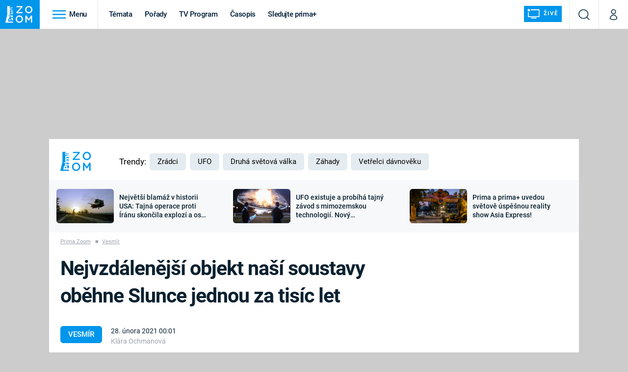

--- FILE ---
content_type: text/html; charset=UTF-8
request_url: https://zoom.iprima.cz/vesmir/nejvzdalenejsi-objekt-slunecni-soustavy
body_size: 31836
content:
<!DOCTYPE html>
<html lang="cs">
<head>
    <meta charset="UTF-8">
    <meta name="viewport" content="width=device-width, initial-scale=1">
    <meta name="author" content="FTV Prima">
    <title>Nejvzdálenější objekt naší soustavy oběhne Slunce jednou za tisíc let - Prima Zoom</title>

    <meta name="referrer" content="no-referrer-when-downgrade" id="referrer-policy-meta">
    <link rel="alternate" type="application/rss+xml" title="Prima Zoom RSS Feed" href="/rss" />

            <meta name="robots" content="max-image-preview:large">
    
    <meta name="google-site-verification" content="gsiOsmOWfTS9xPMRB4gH-SmA-DH11GYlFG-LDJJyZSg" />

        <link rel="preload" as="font" type="font/woff2" href="https://assets.zoom.iprima.cz/fonts/roboto-v30-latin_latin-ext-regular.woff2" crossorigin="crossorigin">
<link rel="preload" as="font" type="font/woff2" href="https://assets.zoom.iprima.cz/fonts/roboto-v30-latin_latin-ext-italic.woff2" crossorigin="crossorigin">
<link rel="preload" as="font" type="font/woff2" href="https://assets.zoom.iprima.cz/fonts/roboto-v30-latin_latin-ext-500.woff2" crossorigin="crossorigin">
<link rel="preload" as="font" type="font/woff2" href="https://assets.zoom.iprima.cz/fonts/roboto-v30-latin_latin-ext-700.woff2" crossorigin="crossorigin">

<link rel="stylesheet preconnect" href="https://assets.zoom.iprima.cz/css/fonts.160f172d.css" crossorigin="anonymous" fetchpriority="high">
        <link rel="stylesheet" href="https://assets.zoom.iprima.cz/css/gallery-bundle-custom.3b46b35a.css" crossorigin="anonymous" media="print" onload="this.media=&quot;all&quot;">
    <link rel="stylesheet" href="https://assets.zoom.iprima.cz/css/gallery-bundle.b324d615.css" crossorigin="anonymous" media="print" onload="this.media=&quot;all&quot;">
    <noscript><link rel="stylesheet" href="https://assets.zoom.iprima.cz/css/gallery-bundle-custom.3b46b35a.css"></noscript>
    <noscript><link rel="stylesheet" href="https://assets.zoom.iprima.cz/css/gallery-bundle.b324d615.css"></noscript>

        <link rel="stylesheet preconnect" href="https://assets.zoom.iprima.cz/master.58886b8b.css" crossorigin="anonymous" fetchpriority="high">

            <script type="application/ld+json">{"@context":"https:\/\/schema.org","@type":"NewsArticle","headline":"Nejvzd\u00e1len\u011bj\u0161\u00ed objekt na\u0161\u00ed soustavy ob\u011bhne Slunce jednou za\u00a0tis\u00edc let","description":"Nov\u00fd rekordman sesadil z tr\u016fnu sv\u00e9ho p\u0159edch\u016fdce, jen\u017e m\u00e1 p\u0159ezd\u00edvku Farout.","url":"https:\/\/zoom.iprima.cz\/vesmir\/nejvzdalenejsi-objekt-slunecni-soustavy","datePublished":"2021-02-28T00:01:00+01:00","mainEntityOfPage":"https:\/\/zoom.iprima.cz\/vesmir\/nejvzdalenejsi-objekt-slunecni-soustavy","dateModified":"2021-02-28T00:01:00+01:00","publisher":{"@context":"https:\/\/schema.org","@type":"NewsMediaOrganization","name":"FTV Prima","url":"https:\/\/zoom.iprima.cz","email":"online@iprima.cz","logo":{"@context":"https:\/\/schema.org","@type":"ImageObject","url":"\/images\/logo-zoom-svg.png","width":802,"height":282,"caption":"Prima ZOOM","creditText":"FTV Prima","copyrightNotice":"FTV Prima","creator":{"@context":"https:\/\/schema.org","@type":"Organization","name":"FTV Prima"},"license":"https:\/\/www.iprima.cz\/vseobecne-podminky","acquireLicensePage":"https:\/\/www.iprima.cz\/vseobecne-podminky"},"sameAs":["https:\/\/www.facebook.com\/primazoom.cz\/","https:\/\/www.instagram.com\/zoom\/","https:\/\/www.youtube.com\/FtvPrima\/"],"alternateName":["Prima","FTV Prima, Prima Zoom"]},"copyrightYear":"2026","author":{"@context":"https:\/\/schema.org","@type":"Person","name":"Kl\u00e1ra Ochmanov\u00e1","description":null,"image":{"@context":"https:\/\/schema.org","@type":"ImageObject","url":"https:\/\/cdn.administrace.tv\/2022\/05\/15\/small_11\/b45c89dac6ae63631f8e66c230f19621.jpg","width":800,"height":800,"caption":"Kl\u00e1ra Ochmanov\u00e1","creditText":"redakce Prima Zoom","copyrightNotice":"redakce Prima Zoom","creator":{"@context":"https:\/\/schema.org","@type":"Organization","name":"redakce Prima Zoom"},"license":"https:\/\/www.iprima.cz\/vseobecne-podminky","acquireLicensePage":"https:\/\/www.iprima.cz\/vseobecne-podminky"},"email":"klara.ochmanova@iprima.cz","url":"https:\/\/zoom.iprima.cz\/klara-ochmanova","jobTitle":"redaktorka FTV Prima"},"image":{"@context":"https:\/\/schema.org","@type":"ImageObject","url":"https:\/\/cdn.administrace.tv\/2022\/04\/23\/small_169\/0a0fd585d26a68334d517d49b0e895a3.jpg","width":800,"height":450,"caption":"Planetoid 2018 AG37 ob\u011bhne okolo Slunce jednou za tis\u00edc let","creditText":"istock.com","copyrightNotice":"istock.com","creator":{"@context":"https:\/\/schema.org","@type":"Organization","name":"istock.com"},"license":"https:\/\/www.iprima.cz\/vseobecne-podminky","acquireLicensePage":"https:\/\/www.iprima.cz\/vseobecne-podminky"}}</script>
                <script type="application/ld+json">{"@context":"https:\/\/schema.org","@type":"BreadcrumbList","itemListElement":[{"@type":"ListItem","position":1,"name":"Vesm\u00edr","item":"https:\/\/zoom.iprima.cz\/vesmir"}]}</script>
    
            <link rel="canonical" href="https://zoom.iprima.cz/vesmir/nejvzdalenejsi-objekt-slunecni-soustavy">
    
    <script>
    window.didomiOnReady = window.didomiOnReady || [];
    window.didomiOnReady.push(function () {
        addGTM(window, document, 'script', 'dataLayer', 'GTM-MPL3TB9');
    });

    /**
     */
    function addGTM(w, d, s, l, i) {
        w[l] = w[l] || [];
        w[l].push({'gtm.start': new Date().getTime(), event: 'gtm.js'});
        var f = d.getElementsByTagName(s)[0],
            j = d.createElement(s),
            dl = l != 'dataLayer' ? '&l=' + l : '';
        j.async = true;
        j.src = 'https://www.googletagmanager.com/gtm.js?id=' + i + dl;
        f.parentNode.insertBefore(j, f);
    }
</script>                <meta property="fb:app_id" content="1167544556595652" />
                <meta property="og:url" content="https://zoom.iprima.cz/vesmir/nejvzdalenejsi-objekt-slunecni-soustavy" />
                <meta property="og:type" content="article" />
                <meta property="og:title" content="Známe nový nejvzdálenější objekt Sluneční soustavy. Jak se rekordman jmenuje a jak je daleko?" />
        <meta name="twitter:title" content="Známe nový nejvzdálenější objekt Sluneční soustavy. Jak se rekordman jmenuje a jak je daleko?" />
                <meta property="og:description" content="Nový rekordman sesadil z trůnu svého předchůdce, jenž má přezdívku Farout." />
        <meta name="twitter:description" content="Nový rekordman sesadil z trůnu svého předchůdce, jenž má přezdívku Farout." />
                <meta property="og:image" content="https://cdn.administrace.tv/2022/04/23/social_networks_overlay_zoom/0a0fd585d26a68334d517d49b0e895a3.jpg" />
        <meta property="og:image:width" content="1200" />
        <meta property="og:image:height" content="625" />
        <meta name="twitter:image" content="https://cdn.administrace.tv/2022/04/23/social_networks_overlay_zoom/0a0fd585d26a68334d517d49b0e895a3.jpg" />
        <meta name="twitter:card" content="summary_large_image" />
    <meta name="twitter:site" content="Prima Zoom" />
    <meta property="og:site_name" content="Prima Zoom" />
        
<script id="prima.sso.script" src="https://user-sso-script.prod.iprima.cz/sso.js" async></script>
<script>
    var ssoInitialized = false;

    function onSSOLoad() {
        ssoInitialized = true;

        // check if user is logged in on initialization
        if (!sso.isUserLoggedIn()) {
            onLogout();
        }

        // user is logged out
        sso.listen('sso.logoutDone', function () {
            onLogout();
            // workaround: refresh disqus module
            if (typeof launchDisqus === 'function') {
                window.launchDisqus(true);
            }
        });

        // user is logged in
        sso.listen('sso.tokenReceived', function () {
            onLogin();
            // workaround: refresh disqus module
            if (typeof launchDisqus === 'function') {
                window.launchDisqus(true);
            }
        });
    }

    function login() {
        sso.login({ ref: 'magazine' });
    }

    function logout() {
        sso.logout();
        onLogout();
    }

    function getUserInfo() {
        return fetch('https://gateway-api.prod.iprima.cz/json-rpc/', {
            method: 'POST',
            headers: {
                'Content-Type': 'application/json'
            },
            body: JSON.stringify({
                jsonrpc: '2.0',
                id: `magazine-${Date.now().toString(36)}`, // similar to uniqid()
                method: 'user.user.info.lite.byAccessToken',
                params: {
                    _accessToken: sso.getAccessToken()
                }
            })
        });
    }

    function onLogin() {
        getUserInfo()
            .then((response) => response.json())
            .then((data) => {
                const userInfo = data['result']['data'];
                const name = userInfo.name || userInfo.email;

                $$('#login-account').find('div.login-item-description').html = escapeHtml(name);
                $$('#login-mobile-user').text(escapeHtml(name));
                // show/hide elements
                $$('#logged-out-submenu').addClass('hidden');
                $$('#logged-in-submenu').removeClass('hidden');
                $$('.only-logged-out').addClass('hidden');
                $$('.only-logged-in').removeClass('hidden');

                setUserIcon(true);
            })
            .catch(() => {
                // we expect token is invalid so refresh it
                sso.ssoToken.refresh();
            });
    }

    function onLogout() {
        $$('#logged-out-submenu').removeClass('hidden');
        $$('#logged-in-submenu').addClass('hidden');
        $$('.only-logged-in').addClass('hidden');
        $$('.only-logged-out').removeClass('hidden');

        setUserIcon(false);
    }

    function setUserIcon(logged) {
        let userIconElement = $$('#user-login-icon');

        /* Remove current icons */
        userIconElement.removeClass('i-user');
        userIconElement.removeClass('i-user-filled');

        /* Set new icon */
        if (logged) {
            userIconElement.addClass('i-user-filled');
        } else {
            userIconElement.addClass('i-user');
        }
    }
</script>

            <script>
            var dataLayer = dataLayer || [];
            dataLayer.push({"event":"page.view","page":{"type":"article","version":"1.0","content":{"id":104102,"title":"Nejvzd\u00e1len\u011bj\u0161\u00ed objekt na\u0161\u00ed soustavy ob\u011bhne Slunce jednou za\u00a0tis\u00edc let","kind":"article-standard","published":"2021-02-28T00:01:00+01:00","layout":"sph","authors":{"name":["Kl\u00e1ra Ochmanov\u00e1"],"id":[4773]},"categories":{"main":"Vesm\u00edr","main_id":610,"list":["Vesm\u00edr"],"list_id":[610]},"tags":{"name":["Slune\u010dn\u00ed soustava","vesm\u00edr","Zem\u011b","Pluto","Neptun","ob\u011b\u017en\u00e1 dr\u00e1ha","Slunce","nov\u00fd objev","farfarout","vzd\u00e1len\u00fd objekt","planetoid","Minor Planet Center"],"id":[674,675,1159,4446,5463,11707,15865,81445,83804,83818,83833,89706]}}}});
        </script>
    
    <link rel="apple-touch-icon" sizes="180x180" href="https://assets.zoom.iprima.cz/favicon/apple-touch-icon.png">
<link rel="icon" type="image/png" sizes="32x32" href="https://assets.zoom.iprima.cz/favicon/favicon-32x32.png">
<link rel="icon" type="image/png" sizes="16x16" href="https://assets.zoom.iprima.cz/favicon/favicon-16x16.png">
<link rel="manifest" href="https://assets.zoom.iprima.cz/favicon/site.webmanifest">
<link rel="mask-icon" href="https://assets.zoom.iprima.cz/favicon/safari-pinned-tab.svg" color="#5bbad5">
<link rel="shortcut icon" href="https://assets.zoom.iprima.cz/favicon/favicon.ico">
<meta name="msapplication-TileColor" content="#da532c">
<meta name="msapplication-config" content="https://assets.zoom.iprima.cz/favicon/browserconfig.xml">
<meta name="theme-color" content="#ffffff">
                <meta name="keywords" content="vesmír, nový objev, farfarout, vzdálený objekt, planetoid">
                <meta name="description" content="Nový rekordman sesadil z trůnu svého předchůdce, jenž má přezdívku Farout.">
    </head>
<body class="with-gate-ad bg-blue-dark-1" data-fallback-image="https://assets.zoom.iprima.cz/images/fallback-image.jpg">
    
<header class="sticky-header fixed md:sticky w-full top-0 z-30">
    <nav class="bg-white clear-after flex text-blue-dark tracking-tight border-gray-200">
                <a class="block float-left h-navbar-height bg-blue-light py-2.5 pr-4 pl-3" href="/">
            <img src="https://assets.zoom.iprima.cz/images/logo-zoom.svg" class="h-full" alt="Logo Prima Zoom">
        </a>

                <div class="block grow ml:grow-0 ml:w-full">
            <ul class="flex justify-end ml:block my-0 mr-0 ml-2 ml:ml-4 p-0 list-none h-navbar-height leading-navbar-height">
                                <li class="inline-block relative ml:pr-2 ml:pr-3 ml:mr-2 ml:border-r order-2">
                    <a class="navbar-menu-toggle inline-block leading-navbar-height font-medium text-base px-5 ml:px-3 cursor-pointer hover:bg-gray-100">
                        <i class="icon i-burger-menu inline-block text-lg mr-1 relative -bottom-1"></i>
                        <span class="hidden ml:inline-block">Menu</span>
                    </a>
                </li>

                                                                            <li class="navbar-link hidden ml:inline-block ">
                            <a                                href="https://zoom.iprima.cz/temata#_il=top-menu"
                               class="inline-block leading-navbar-height font-medium text-base relative px-2 xs:px-4 ml:px-2 ml:px-3 hover:bg-gray-100">
                                Témata
                            </a>
                        </li>
                                            <li class="navbar-link hidden ml:inline-block ">
                            <a                                href="https://zoom.iprima.cz/porady#_il=top-menu"
                               class="inline-block leading-navbar-height font-medium text-base relative px-2 xs:px-4 ml:px-2 ml:px-3 hover:bg-gray-100">
                                Pořady
                            </a>
                        </li>
                                            <li class="navbar-link hidden ml:inline-block ">
                            <a target="_blank"                                href="https://www.iprima.cz/tv-program#_il=top-menu"
                               class="inline-block leading-navbar-height font-medium text-base relative px-2 xs:px-4 ml:px-2 ml:px-3 hover:bg-gray-100">
                                TV Program
                            </a>
                        </li>
                                            <li class="navbar-link hidden ml:inline-block ">
                            <a                                href="https://zoom.iprima.cz/casopis#_il=top-menu"
                               class="inline-block leading-navbar-height font-medium text-base relative px-2 xs:px-4 ml:px-2 ml:px-3 hover:bg-gray-100">
                                Časopis
                            </a>
                        </li>
                                            <li class="navbar-link hidden ml:inline-block ">
                            <a target="_blank"                                href="https://www.iprima.cz#_il=top-menu"
                               class="inline-block leading-navbar-height font-medium text-base relative px-2 xs:px-4 ml:px-2 ml:px-3 hover:bg-gray-100">
                                Sledujte prima+
                            </a>
                        </li>
                                    
                                <li class="navbar-link navbar-live-button inline-block float-right">
                    <a href="/vysilani"
                       class="inline-flex flex-col justify-center rounded-sm items-center pt-1 pb-0 pl-2 pr-2
                            ml:pr-2 ml:pl-1 ml:pt-1 ml:pb-2 ml-2 mr-1 ml:mr-4 font-sans font-bold uppercase text-white
                            no-underline bg-blue-light cursor-pointer ml:rounded-none ml:flex-row hover:bg-blue-light-transparent">
                        <i class="w-8 h-6 inline mr-0 ml:mr-2 -ml-2 -mt-1 text-5xl italic leading-6 bg-no-repeat bg-contain" style="margin-bottom: -0.05rem"></i>
                        <span class="leading-6 cursor-pointer text-xs ml:-mb-1">Živě</span>
                    </a>
                </li>
            </ul>
        </div>

                <div class="right ml-auto">
            <ul class="navbar-right-icons hidden ml:flex p-0 m-0 list-none h-full">
                                <li class="relative inline-block border-l">
                    <a href="/vyhledat" class="navbar-right-icon-link w-navbar-height h-full flex items-center justify-center hover:bg-gray-100">
                        <i class="icon i-search text-2xl"></i><span class="sr-only">Vyhledávání</span>
                    </a>
                </li>

                                <li class="relative inline-block border-l group user-profile">
                    <a href="" class="navbar-right-icon-link w-navbar-height h-full flex items-center justify-center group-hover:bg-blue-light">
                        <i id="user-login-icon" class="icon i-user text-2xl filter"></i><span class="sr-only">Můj profil</span>
                    </a>

                                        <div class="navbar-login-popup hidden absolute right-0 p-2 pr-0 -mt-2 z-30 w-80 group-hover:block font-medium text-sm">
        <ul class="logged-in mb-4 hidden" id="logged-in-submenu">
        <li class="navbar-login-popup-item  block relative px-5 border-0 border-b border-blue-dark-2 border-opacity-25 border-solid">
    <a href="https://profil.iprima.cz/user?ref=magazine"
       target="_blank"            id="login-account"                   class="flex pb-4 pt-3 flex-wrap h-full text-base font-bold no-underline">
                <div class="w-2/12 flex items-center">
            <i class="icon i-settings text-2xl h-5"></i>
        </div>
        <div class="w-10/12 pl-1">
            
                            <div class="login-item-label text-white font-normal text-lg w-full leading-normal">Nastavení účtu</div>
            
            
            
                    </div>
            </a>
</li>        <li class="navbar-login-popup-item  block relative px-5 ">
    <a href=""
                               onclick="logout(); return false;"       class="flex pb-4 pt-3 flex-wrap h-full text-base font-bold no-underline">
                <div class="w-2/12 flex items-center">
            <i class="icon i-logout text-2xl h-5"></i>
        </div>
        <div class="w-10/12 pl-1">
            
                            <div class="login-item-label text-white font-normal text-lg w-full leading-normal">Odhlásit se</div>
            
            
            
                    </div>
            </a>
</li>    </ul>

        <ul class="not-logged-in border-t border-gray-200" id="logged-out-submenu">
        <li class="navbar-login-popup-item navbar-login-popup-item--light block relative px-5 border-0 border-b border-blue-dark-2 border-opacity-25 border-solid">
    <a href=""
                               onclick="login(); return false;"       class="flex pb-4 pt-3 flex-wrap h-full text-base font-bold no-underline">
        
                            <div class="login-item-label text-white font-normal text-lg w-full leading-normal">Máte již účet?</div>
            
            
                            <button class="button pr-5 pl-5 leading-tight">Přihlásit se</button>
            
                </a>
</li>        <li class="navbar-login-popup-item navbar-login-popup-item--dark block relative px-5 ">
    <a href=""
                               onclick="sso.register({ ref: &#039;magazine&#039; }); return false;"       class="flex pb-4 pt-3 flex-wrap h-full text-base font-bold no-underline">
        
                            <div class="login-item-label text-white font-normal text-lg w-full leading-normal">Jste tu poprvé?</div>
            
            
                            <button class="button pr-5 pl-5 leading-tight">Vytvořte si účet</button>
            
                </a>
</li>    </ul>
</div>
                </li>
            </ul>
        </div>
    </nav>

        <div id="navbar-menu" class="bg-blue-dark-2 opacity-0 pointer-events-none transition-opacity duration-200 ease-linear ml:bg-blue-dark-transparent-header absolute top-navbar-height left-0 z-20 w-full">
                <i class="navbar-menu-toggle icon i-close text-3xl absolute bg-blue-dark-2 h-navbar-height ml:bg-transparent right-0 -top-navbar-height ml:top-0 p-5 cursor-pointer"></i>

        <div class="overflow-auto navbar-menu-content flex w-full flex-wrap pb-28 ml:pb-0">
                        <div class="mobile-menu-wrapper">
                                    <div class="trends-molecule w-full items-center justify-center pt-6 ml:pt-2 px-4 sm:px-8 ml:px-0 ml:ml-12 ml:justify-start ml:overflow-hidden ml:h-12">
        <p class="text-white ml:text-black text-base ml:text-lg mr-2 inline-block">Trendy:</p>

                    <div class="mr-1 sm:mr-2 mb-2 inline-block">
                <a href="https://www.iprima.cz/serialy/zradci">
                    <span class="tag tag-blue tag-big">Zrádci</span>
                </a>
            </div>
                    <div class="mr-1 sm:mr-2 mb-2 inline-block">
                <a href="https://zoom.iprima.cz/ufo-mimozemstane">
                    <span class="tag tag-blue tag-big">UFO</span>
                </a>
            </div>
                    <div class="mr-1 sm:mr-2 mb-2 inline-block">
                <a href="https://zoom.iprima.cz/2-svetova-valka">
                    <span class="tag tag-blue tag-big">Druhá světová válka</span>
                </a>
            </div>
                    <div class="mr-1 sm:mr-2 mb-2 inline-block">
                <a href="https://zoom.iprima.cz/zahady-konspirace">
                    <span class="tag tag-blue tag-big">Záhady</span>
                </a>
            </div>
                    <div class="mr-1 sm:mr-2 mb-2 inline-block">
                <a href="https://zoom.iprima.cz/porady/vetrelci-davnoveku">
                    <span class="tag tag-blue tag-big">Vetřelci dávnověku</span>
                </a>
            </div>
            </div>


                                <div class="search-field pt-4 pb-6 sm:pt-6 px-4 sm:px-8 ml:hidden w-full relative">
                    <form method="get" action="/vyhledat/%25query%25" class="search-form">
                        <input type="text"
                               name="search_query"
                               pattern=".{3,}"
                               required
                               class="navbar-menu-search-input w-full rounded-md bg-blue-dark-1 text-blue-light-text h-14 pl-5 pr-14 outline-none"
                               placeholder="Hledejte pořad nebo téma"
                               tabindex="-1"
                               readonly>
                        <button type="submit" class="absolute right-8 sm:right-12 top-8 ml:top-10"><i class="icon i-search i-white text-2xl"></i></button>
                    </form>
                </div>

                                <ul class="mobile-main-menu">
                    <li class="opened">
                        <a href="">
                            <i class="icon i-burger-menu-white text-xs mr-4 mt-2"></i>
                            Témata
                        </a>

                                                    <ul class="mobile-menu-topics">
                                                                    <li>
                                        <a href="https://zoom.iprima.cz/temata#_il=top-menu" >
                                            Témata

                                                                                            <i class="icon i-arrow i-right"></i>
                                                                                    </a>

                                                                            </li>
                                                                    <li>
                                        <a href="https://zoom.iprima.cz/porady#_il=top-menu" >
                                            Pořady

                                                                                            <i class="icon i-arrow i-right"></i>
                                                                                    </a>

                                                                            </li>
                                                                    <li>
                                        <a href="https://www.iprima.cz/tv-program#_il=top-menu" target="_blank">
                                            TV Program

                                                                                            <i class="icon i-arrow i-right"></i>
                                                                                    </a>

                                                                            </li>
                                                                    <li>
                                        <a href="https://zoom.iprima.cz/casopis#_il=top-menu" >
                                            Časopis

                                                                                            <i class="icon i-arrow i-right"></i>
                                                                                    </a>

                                                                            </li>
                                                                    <li>
                                        <a href="https://www.iprima.cz#_il=top-menu" target="_blank">
                                            Sledujte prima+

                                                                                            <i class="icon i-arrow i-right"></i>
                                                                                    </a>

                                                                            </li>
                                                            </ul>
                                            </li>
                    <li class="only-logged-out">
                        <a href="" onclick="login(); return false;" class="only-logged-out navbar-login-button">
                            <i class="icon i-user i-white"></i>
                            Přihlášení
                        </a>
                    </li>
                    <li class="only-logged-in hidden opened">
                        <a href="" class="navbar-login-button">
                            <i class="icon i-user-filled i-white"></i>
                            <span id="login-mobile-user"></span>
                        </a>
                        <ul class="mobile-menu-topics user-profile-submenu">
                            <li>
                                <a href="https://profil.iprima.cz/user?ref=magazine" class="text-white" style="padding-top: 0">
                                    Můj profil
                                    <i class="icon i-arrow i-arrow-down i-right"></i>
                                </a>
                            </li>
                            <li>
                                <a href="" onclick="logout(); return false;" class="text-white">
                                    Odhlásit se
                                    <i class="icon i-arrow i-arrow-down i-right"></i>
                                </a>
                            </li>
                        </ul>
                    </li>
                </ul>

                                <div class="navbar-share-icons-molecule flex ml:block items-center text-blue-light-text text-base">
    <span class="block w-5/12 ml:w-full mb-2 mr-2">Sledujte nás</span>
    <div class="flex justify-end w-7/12 ml:w-full ml:block">
                            <a href="https://www.facebook.com/primazoom.cz" class="pr-2" target="_blank">
                <i class="icon i-facebook-square text-4xl"></i>
            </a>
        
                
                            <a href="https://www.instagram.com/prima_zoom" class="pr-2" target="_blank">
                <i class="icon i-instagram-square text-4xl"></i>
            </a>
        
                            <a href="https://www.youtube.com/c/PrimaZoomCZ" class="pr-2" target="_blank">
                <i class="icon i-youtube-square text-4xl"></i>
            </a>
            </div>
</div>            </div>

                        <div class="burger-menu-wrapper">
                <div class="burger-menu-inner-wrapper">
                                                                        <div class="navbar-menu-box navbar-menu-box-category">
                                <div class="navbar-menu-box-wrapper">
                                                                            <ul class="burger-menu-links">
                                            <li>
                                                <a href="https://zoom.iprima.cz/cestovatele-dobrodruzi" >
                                                    Cestování
                                                </a>

                                                                                                    <ul>
                                                                                                                    <li>
                                                                <a href="https://zoom.iprima.cz/nejkrasnejsi-hrady-a-zamky" >
                                                                    Hrady a zámky
                                                                </a>
                                                            </li>
                                                                                                                    <li>
                                                                <a href="https://zoom.iprima.cz/specialy/hedvabna-stezka" >
                                                                    Hedvábná stezka
                                                                </a>
                                                            </li>
                                                                                                                    <li>
                                                                <a href="https://zoom.iprima.cz/priroda" >
                                                                    Příroda
                                                                </a>
                                                            </li>
                                                                                                            </ul>
                                                                                            </li>
                                        </ul>
                                                                    </div>
                            </div>
                                                                                                <div class="navbar-menu-box navbar-menu-box-category">
                                <div class="navbar-menu-box-wrapper">
                                                                            <ul class="burger-menu-links">
                                            <li>
                                                <a href="https://zoom.iprima.cz/historie" >
                                                    Historie
                                                </a>

                                                                                                    <ul>
                                                                                                                    <li>
                                                                <a href="https://zoom.iprima.cz/vikingove" >
                                                                    Vikingové
                                                                </a>
                                                            </li>
                                                                                                                    <li>
                                                                <a href="https://zoom.iprima.cz/nejvetsi-epidemie-vsech-dob" >
                                                                    Epidemie a pandemie
                                                                </a>
                                                            </li>
                                                                                                                    <li>
                                                                <a href="https://zoom.iprima.cz/specialy/tajemstvi-stareho-egypta" >
                                                                    Starověký Egypt
                                                                </a>
                                                            </li>
                                                                                                            </ul>
                                                                                            </li>
                                        </ul>
                                                                    </div>
                            </div>
                                                                                                <div class="navbar-menu-box navbar-menu-box-category">
                                <div class="navbar-menu-box-wrapper">
                                                                            <ul class="burger-menu-links">
                                            <li>
                                                <a href="https://zoom.iprima.cz/veda-technika" >
                                                    Věda a technika
                                                </a>

                                                                                                    <ul>
                                                                                                                    <li>
                                                                <a href="https://zoom.iprima.cz/koronavirus" >
                                                                    Koronavirus
                                                                </a>
                                                            </li>
                                                                                                                    <li>
                                                                <a href="https://zoom.iprima.cz/vesmir" >
                                                                    Vesmír
                                                                </a>
                                                            </li>
                                                                                                                    <li>
                                                                <a href="https://zoom.iprima.cz/mars" >
                                                                    Mars
                                                                </a>
                                                            </li>
                                                                                                            </ul>
                                                                                            </li>
                                        </ul>
                                                                    </div>
                            </div>
                                                                                                <div class="navbar-menu-box navbar-menu-box-category">
                                <div class="navbar-menu-box-wrapper">
                                                                            <ul class="burger-menu-links">
                                            <li>
                                                <a href="https://zoom.iprima.cz/valky" >
                                                    Války
                                                </a>

                                                                                                    <ul>
                                                                                                                    <li>
                                                                <a href="https://zoom.iprima.cz/studena-valka" >
                                                                    Studená válka
                                                                </a>
                                                            </li>
                                                                                                                    <li>
                                                                <a href="https://zoom.iprima.cz/valka-ve-vietnamu" >
                                                                    Válka ve Vietnamu
                                                                </a>
                                                            </li>
                                                                                                                    <li>
                                                                <a href="https://zoom.iprima.cz/valecne-filmy-a-serialy" >
                                                                    Válečné filmy a seriály
                                                                </a>
                                                            </li>
                                                                                                            </ul>
                                                                                            </li>
                                        </ul>
                                                                    </div>
                            </div>
                                                                                                <div class="navbar-menu-box navbar-menu-box-category">
                                <div class="navbar-menu-box-wrapper">
                                                                            <ul class="burger-menu-links">
                                            <li>
                                                <a href="https://zoom.iprima.cz/2-svetova-valka" >
                                                    Druhá světová válka
                                                </a>

                                                                                                    <ul>
                                                                                                                    <li>
                                                                <a href="https://zoom.iprima.cz/hitlerova-kronika" >
                                                                    Adolf Hitler
                                                                </a>
                                                            </li>
                                                                                                                    <li>
                                                                <a href="https://zoom.iprima.cz/atentat-na-reinharda-heydricha" >
                                                                    Atentát na Reinharda Heydricha
                                                                </a>
                                                            </li>
                                                                                                                    <li>
                                                                <a href="https://zoom.iprima.cz/1-svetova-valka" >
                                                                    První světová válka
                                                                </a>
                                                            </li>
                                                                                                            </ul>
                                                                                            </li>
                                        </ul>
                                                                    </div>
                            </div>
                                                                                                <div class="navbar-menu-box navbar-menu-box-category">
                                <div class="navbar-menu-box-wrapper">
                                                                            <ul class="burger-menu-links">
                                            <li>
                                                <a href="https://zoom.iprima.cz/vyroci" >
                                                    Výročí
                                                </a>

                                                                                                    <ul>
                                                                                                                    <li>
                                                                <a href="https://zoom.iprima.cz/specialy/marie-terezie" >
                                                                    Marie Terezie
                                                                </a>
                                                            </li>
                                                                                                                    <li>
                                                                <a href="https://zoom.iprima.cz/napoleon-bonaparte" >
                                                                    Napoleon Bonaparte
                                                                </a>
                                                            </li>
                                                                                                                    <li>
                                                                <a href="https://zoom.iprima.cz/britska-kralovska-rodina" >
                                                                    Britská královská rodina
                                                                </a>
                                                            </li>
                                                                                                            </ul>
                                                                                            </li>
                                        </ul>
                                                                    </div>
                            </div>
                                                                                                <div class="navbar-menu-box navbar-menu-box-category">
                                <div class="navbar-menu-box-wrapper">
                                                                            <ul class="burger-menu-links">
                                            <li>
                                                <a href="https://zoom.iprima.cz/zahady-konspirace" >
                                                    Záhady a konspirace
                                                </a>

                                                                                                    <ul>
                                                                                                                    <li>
                                                                <a href="https://zoom.iprima.cz/ufo-mimozemstane" >
                                                                    UFO a mimozemšťané
                                                                </a>
                                                            </li>
                                                                                                                    <li>
                                                                <a href="https://zoom.iprima.cz/utajene-pribehy-ceskych-dejin" >
                                                                    Utajené příběhy českých dějin
                                                                </a>
                                                            </li>
                                                                                                                    <li>
                                                                <a href="https://zoom.iprima.cz/alternativni-historie-co-se-stalo-kdyby" >
                                                                    Alternativní historie
                                                                </a>
                                                            </li>
                                                                                                            </ul>
                                                                                            </li>
                                        </ul>
                                                                    </div>
                            </div>
                                                                                                <div class="navbar-menu-box navbar-menu-box-category">
                                <div class="navbar-menu-box-wrapper">
                                                                            <ul class="burger-menu-links">
                                            <li>
                                                <a href="https://zoom.iprima.cz/zajimavosti" >
                                                    Zajímavosti
                                                </a>

                                                                                                    <ul>
                                                                                                                    <li>
                                                                <a href="https://zoom.iprima.cz/film-vs-realita" >
                                                                    Filmy versus realita
                                                                </a>
                                                            </li>
                                                                                                                    <li>
                                                                <a href="https://zoom.iprima.cz/horor-vs-realita" >
                                                                    Horory versus realita
                                                                </a>
                                                            </li>
                                                                                                                    <li>
                                                                <a href="https://zoom.iprima.cz/opticke-iluze-a-klamy" >
                                                                    Optické iluze a klamy
                                                                </a>
                                                            </li>
                                                                                                            </ul>
                                                                                            </li>
                                        </ul>
                                                                    </div>
                            </div>
                                                            </div>

                                <div class="navbar-menu-box navbar-menu-box-links">
                                            <ul class="burger-menu-links mb-10">
                                                            <li>
                                    <a href="https://www.iprima.cz" target="_blank">
                                        Prima+
                                    </a>
                                </li>
                                                            <li>
                                    <a href="https://cnn.iprima.cz" target="_blank">
                                        CNN Prima NEWS
                                    </a>
                                </li>
                                                            <li>
                                    <a href="https://fresh.iprima.cz" target="_blank">
                                        Prima FRESH
                                    </a>
                                </li>
                                                            <li>
                                    <a href="https://living.iprima.cz" target="_blank">
                                        Prima LIVING
                                    </a>
                                </li>
                                                            <li>
                                    <a href="https://zeny.iprima.cz" >
                                        Prima Ženy
                                    </a>
                                </li>
                                                            <li>
                                    <a href="https://lajk.iprima.cz" target="_blank">
                                        Prima LAJK
                                    </a>
                                </li>
                                                    </ul>
                    
                                        <div class="navbar-share-icons-molecule flex ml:block items-center text-blue-light-text text-base">
    <span class="block w-5/12 ml:w-full mb-2 mr-2">Sledujte nás</span>
    <div class="flex justify-end w-7/12 ml:w-full ml:block">
                            <a href="https://www.facebook.com/primazoom.cz" class="pr-2" target="_blank">
                <i class="icon i-facebook-square text-4xl"></i>
            </a>
        
                
                            <a href="https://www.instagram.com/prima_zoom" class="pr-2" target="_blank">
                <i class="icon i-instagram-square text-4xl"></i>
            </a>
        
                            <a href="https://www.youtube.com/c/PrimaZoomCZ" class="pr-2" target="_blank">
                <i class="icon i-youtube-square text-4xl"></i>
            </a>
            </div>
</div>                </div>
            </div>
        </div>
    </div>
</header>


        <div class="header-mone-wrapper static lg:relative">
        <div class="mone_box leader_mobile_rectangle_box">
            <div class="mone_header hide"></div>
            <div class="sas_mone" data-d-area="leaderboard-1" data-m-area="mobilerectangle-1" id="sas_758031"></div>
        </div>
    </div>

    <div class="container main-container">
        <div class="article-detail wrapper-with-sticky-ad bg-white clear-after">
            <header class="hidden ml:flex px-6 py-5 items-center">
    <a href="/" class="pt-4">
        <img src="https://assets.zoom.iprima.cz/images/logo-zoom-blue.svg" alt="Prima Zoom logo" class="-mt-2 mr-6">
    </a>
        <div class="trends-molecule w-full items-center justify-center pt-6 ml:pt-2 px-4 sm:px-8 ml:px-0 ml:ml-12 ml:justify-start ml:overflow-hidden ml:h-12">
        <p class="text-white ml:text-black text-base ml:text-lg mr-2 inline-block">Trendy:</p>

                    <div class="mr-1 sm:mr-2 mb-2 inline-block">
                <a href="https://www.iprima.cz/serialy/zradci">
                    <span class="tag tag-blue tag-big">Zrádci</span>
                </a>
            </div>
                    <div class="mr-1 sm:mr-2 mb-2 inline-block">
                <a href="https://zoom.iprima.cz/ufo-mimozemstane">
                    <span class="tag tag-blue tag-big">UFO</span>
                </a>
            </div>
                    <div class="mr-1 sm:mr-2 mb-2 inline-block">
                <a href="https://zoom.iprima.cz/2-svetova-valka">
                    <span class="tag tag-blue tag-big">Druhá světová válka</span>
                </a>
            </div>
                    <div class="mr-1 sm:mr-2 mb-2 inline-block">
                <a href="https://zoom.iprima.cz/zahady-konspirace">
                    <span class="tag tag-blue tag-big">Záhady</span>
                </a>
            </div>
                    <div class="mr-1 sm:mr-2 mb-2 inline-block">
                <a href="https://zoom.iprima.cz/porady/vetrelci-davnoveku">
                    <span class="tag tag-blue tag-big">Vetřelci dávnověku</span>
                </a>
            </div>
            </div>

</header>
                <section class="top-articles-molecule flex flex-wrap py-5 pr-4 pl-8 sm:px-0 bg-blue-light-2 overflow-hidden hidden md:block">
        <div class="swiper top-articles-swiper swiper-full-width swiper-flex flex" data-nav="blue-light" data-swiper-config="topArticlesConfig" data-swiper-breakpoints="desktop">
            <div class="swiper-wrapper">
                            <article class="swiper-slide flex-col sm:flex-row flex-wrap items-center">
                    <a href="https://zoom.iprima.cz/historie/blamaz-usa-iran-501539" class="w-full sm:w-4/12 aspect-169">
                        <picture>
                            <img style="min-height: 70px;"
                                 src="https://cdn.administrace.tv/2026/01/15/mini_169/1c29d2c7237a0193c5007dc4785f466a.jpg"
                                 fetchpriority="low"
                                 alt="Největší blamáž v historii USA: Tajná operace proti Íránu skončila explozí a osmi mrtvými"
                                 width="350"
                                 height="197"
                                 class="w-full object-cover rounded-md mb-3 sm:mb-0 hover:opacity-90 keep-image-ratio">
                        </picture>
                    </a>
                    <p class="sm:w-8/12 sm:pl-3 sm:pr-3 md:pr-6 lg:pr-10 text-xs sm:text-sm my-0 font-medium text-blue-dark-2 leading-snug line-clamp-3">
                        <a href="https://zoom.iprima.cz/historie/blamaz-usa-iran-501539" class="hover:underline">
                            Největší blamáž v historii USA: Tajná operace proti Íránu skončila explozí a osmi mrtvými
                        </a>
                    </p>
                </article>
                            <article class="swiper-slide flex-col sm:flex-row flex-wrap items-center">
                    <a href="https://zoom.iprima.cz/zahady-a-konspirace/ufo-existuje-dokument-501523" class="w-full sm:w-4/12 aspect-169">
                        <picture>
                            <img style="min-height: 70px;"
                                 src="https://cdn.administrace.tv/2026/01/15/mini_169/30f476d68cac4c2b47eddef532a25dcb.jpg"
                                 fetchpriority="low"
                                 alt="UFO existuje a probíhá tajný závod s mimozemskou technologií. Nový konspirační dokument připomíná Muže v černém"
                                 width="350"
                                 height="197"
                                 class="w-full object-cover rounded-md mb-3 sm:mb-0 hover:opacity-90 keep-image-ratio">
                        </picture>
                    </a>
                    <p class="sm:w-8/12 sm:pl-3 sm:pr-3 md:pr-6 lg:pr-10 text-xs sm:text-sm my-0 font-medium text-blue-dark-2 leading-snug line-clamp-3">
                        <a href="https://zoom.iprima.cz/zahady-a-konspirace/ufo-existuje-dokument-501523" class="hover:underline">
                            UFO existuje a probíhá tajný závod s mimozemskou technologií. Nový konspirační dokument připomíná Muže v černém
                        </a>
                    </p>
                </article>
                            <article class="swiper-slide flex-col sm:flex-row flex-wrap items-center">
                    <a href="https://zoom.iprima.cz/cestovani-a-dobrodruzstvi/asia-express-501513" class="w-full sm:w-4/12 aspect-169">
                        <picture>
                            <img style="min-height: 70px;"
                                 src="https://cdn.administrace.tv/2026/01/15/mini_169/25ef72d44062c575c8cc0b3918b74556.jpg"
                                 fetchpriority="low"
                                 alt="Prima a prima+ uvedou světově úspěšnou reality show Asia Express!"
                                 width="350"
                                 height="197"
                                 class="w-full object-cover rounded-md mb-3 sm:mb-0 hover:opacity-90 keep-image-ratio">
                        </picture>
                    </a>
                    <p class="sm:w-8/12 sm:pl-3 sm:pr-3 md:pr-6 lg:pr-10 text-xs sm:text-sm my-0 font-medium text-blue-dark-2 leading-snug line-clamp-3">
                        <a href="https://zoom.iprima.cz/cestovani-a-dobrodruzstvi/asia-express-501513" class="hover:underline">
                            Prima a prima+ uvedou světově úspěšnou reality show Asia Express!
                        </a>
                    </p>
                </article>
                            <article class="swiper-slide flex-col sm:flex-row flex-wrap items-center">
                    <a href="https://zoom.iprima.cz/zajimavosti/zachrana-z-jeskyne-501487" class="w-full sm:w-4/12 aspect-169">
                        <picture>
                            <img style="min-height: 70px;"
                                 src="https://cdn.administrace.tv/2026/01/15/mini_169/8221a2d984bd95b20c79e2bd60eeebad.jpg"
                                 fetchpriority="low"
                                 alt="Sám by se ven nikdy nedostal. Zasahující hasič popsal záchranu speleologa, došlo i na deset drobných náloží"
                                 width="350"
                                 height="197"
                                 class="w-full object-cover rounded-md mb-3 sm:mb-0 hover:opacity-90 keep-image-ratio">
                        </picture>
                    </a>
                    <p class="sm:w-8/12 sm:pl-3 sm:pr-3 md:pr-6 lg:pr-10 text-xs sm:text-sm my-0 font-medium text-blue-dark-2 leading-snug line-clamp-3">
                        <a href="https://zoom.iprima.cz/zajimavosti/zachrana-z-jeskyne-501487" class="hover:underline">
                            Sám by se ven nikdy nedostal. Zasahující hasič popsal záchranu speleologa, došlo i na deset drobných náloží
                        </a>
                    </p>
                </article>
                            <article class="swiper-slide flex-col sm:flex-row flex-wrap items-center">
                    <a href="https://zoom.iprima.cz/zajimavosti/bojove-umeni-sloni-501437" class="w-full sm:w-4/12 aspect-169">
                        <picture>
                            <img style="min-height: 70px;"
                                 src="https://cdn.administrace.tv/2026/01/14/mini_169/3f8a052ecb05a74f13e9a12b1d91236e.jpg"
                                 fetchpriority="low"
                                 alt="Nebezpečné bojové umění museli ovládat i jezdci na válečných slonech. Dodnes přežívá po celém světě"
                                 width="350"
                                 height="197"
                                 class="w-full object-cover rounded-md mb-3 sm:mb-0 hover:opacity-90 keep-image-ratio">
                        </picture>
                    </a>
                    <p class="sm:w-8/12 sm:pl-3 sm:pr-3 md:pr-6 lg:pr-10 text-xs sm:text-sm my-0 font-medium text-blue-dark-2 leading-snug line-clamp-3">
                        <a href="https://zoom.iprima.cz/zajimavosti/bojove-umeni-sloni-501437" class="hover:underline">
                            Nebezpečné bojové umění museli ovládat i jezdci na válečných slonech. Dodnes přežívá po celém světě
                        </a>
                    </p>
                </article>
                            <article class="swiper-slide flex-col sm:flex-row flex-wrap items-center">
                    <a href="https://zoom.iprima.cz/vesmir/zeleny-mesic-501438" class="w-full sm:w-4/12 aspect-169">
                        <picture>
                            <img style="min-height: 70px;"
                                 src="https://cdn.administrace.tv/2026/01/14/mini_169/d8b27b0c53c7fdf3b41d38bd3fd44d23.jpg"
                                 fetchpriority="low"
                                 alt="Může někdy vyjít zelený Měsíc? Populární fáma vtipně souvisí s marihuanou"
                                 width="350"
                                 height="197"
                                 class="w-full object-cover rounded-md mb-3 sm:mb-0 hover:opacity-90 keep-image-ratio">
                        </picture>
                    </a>
                    <p class="sm:w-8/12 sm:pl-3 sm:pr-3 md:pr-6 lg:pr-10 text-xs sm:text-sm my-0 font-medium text-blue-dark-2 leading-snug line-clamp-3">
                        <a href="https://zoom.iprima.cz/vesmir/zeleny-mesic-501438" class="hover:underline">
                            Může někdy vyjít zelený Měsíc? Populární fáma vtipně souvisí s marihuanou
                        </a>
                    </p>
                </article>
                            <article class="swiper-slide flex-col sm:flex-row flex-wrap items-center">
                    <a href="https://zoom.iprima.cz/historie/vrazdy-chlapcu-501420" class="w-full sm:w-4/12 aspect-169">
                        <picture>
                            <img style="min-height: 70px;"
                                 src="https://cdn.administrace.tv/2026/01/14/mini_169/398a7422dfc5aa32c78832b73b107b26.jpg"
                                 fetchpriority="low"
                                 alt="Sadisticky zavraždil sedm chlapců. Turistický vedoucí si vše natáčel a unikal spravedlnosti desítky let"
                                 width="350"
                                 height="197"
                                 class="w-full object-cover rounded-md mb-3 sm:mb-0 hover:opacity-90 keep-image-ratio">
                        </picture>
                    </a>
                    <p class="sm:w-8/12 sm:pl-3 sm:pr-3 md:pr-6 lg:pr-10 text-xs sm:text-sm my-0 font-medium text-blue-dark-2 leading-snug line-clamp-3">
                        <a href="https://zoom.iprima.cz/historie/vrazdy-chlapcu-501420" class="hover:underline">
                            Sadisticky zavraždil sedm chlapců. Turistický vedoucí si vše natáčel a unikal spravedlnosti desítky let
                        </a>
                    </p>
                </article>
                        </div>
        </div>
    </section>


                            <div class="atom-breadcrumbs pt-3 pb-0 px-4 md:px-6 my-0 flex flex-wrap">
        
                                        <a href="/" class="underline text-gray-400 inline-flex hover:no-underline shrink-0">
                    <span class="text-xs font-normal leading-4 mr-2.5 mb-1">Prima Zoom</span>
                </a>
                <span class="text-gray-400 text-xs mr-2 mb-1 scale-65">■</span>
            
                                        <a href="https://zoom.iprima.cz/vesmir" class="underline text-gray-400 inline-flex hover:no-underline shrink-0">
                    <span class="text-xs font-normal leading-4 mr-2.5 mb-1">Vesmír</span>
                </a>
            
            </div>

                        <div class="relative flex flex-col flex-wrap" id="article-content">
                <div class="left-side order-3 pt-4 md:pt-6">
                    <div class="flex flex-row">
                        <div class="mr-4 sm:mr-5" style="max-width: 50%">
                                                                <a href="https://zoom.iprima.cz/vesmir">
        <span class="tag tag-blue tag-big">Vesmír</span>
    </a>
                                                    </div>

                        <div>
                            <span class="block text-blue-dark-2">
                                    
                        <span class="inline-block my-0 mr-px text-smm leading-5 text-left list-none">28. února 2021 00:01</span>
                                        </span>

                                                            <div>
                                                                                                                        <a href="https://zoom.iprima.cz/klara-ochmanova" class="leading-none text-gray-400">Klára Ochmanová</a>
                                                                                                                                                    </div>
                                                    </div>
                    </div>
                </div>

                                <aside class="hidden md:block right-side order-9 py-4 md:pt-6" data-video-sticky-wrapper>
                    <div class="mone_box halfpage_box" data-side-block="ad">
                        <div class="mone_header hide"></div>
                        <div class="sas_mone" data-d-area="halfpagead-1" id="sas_714970"></div>
                    </div>

                    <div class="md:mb-8" data-side-block>
                            <div class="sidebar-video hide-scrollbar">
            
                <div class="video-wrapper-for-sticky relative w-full">

                        
                        <div id="pp-container-222077002"
                 class="video-js theoplayer-skin pp-container play-video w-full h-auto aspect-video z-10"
                 data-player-uid="222077002"></div>

                                </div>
        <script>
                                        
            // Player initialization
            window.addEventListener('sidebar-video-play', function() {
                pp.onReady(() => {
                    initPlayerLauncher(222077002, 'p1346597,p1194117,p1252941,p1204033,p1252945,p1258698,p1341784,p1341788,p1252943,p1346599,p1341776,p1194115', true);
                });
            });
        </script>

                
                
        </div>
    <div class="text-blue-dark-2 px-0 justify-start mt-6 mb-3 text-2xl font-bold uppercase">Mohlo by vás zajímat</div>
    <div class="w-full gap-2 flex flex-col flex-wrap" id="zoom-best-of">
                    <article class="content-aside-molecule flex flex-auto sm:flex-1 flex-row w-full md:flex-wrap ml:flex-nowrap gtm-item"
         data-id="zoom-193222"
         data-title="Nejrychlejší had světa dožene i člověka. Podívejte se na jeho zabijácký sprint"
         data-method="editor"
         data-index="1/4"         data-strip="zoom-best-of"         data-strip-location="2/3">
    <div class="block relative article-horizontal-image-wrapper h-36 w-36 md:w-full ml:w-36 mr-4 md:mr-0 ml:mr-4 pb-2.5 flex-shrink-0 overflow-hidden rounded">
                <a href="https://zoom.iprima.cz/priroda/nejrychlejsi-had-sveta-chrestys-rohaty-193222"
           onclick="gtmEventClick(this)"                      class="hover-zoom-img rounded w-full h-full
                  aspect-11">             <img loading="lazy"
                 src="https://assets.zoom.iprima.cz/images/fallback-image.jpg"
                 srcset="https://cdn.administrace.tv/2022/11/16/mini_11/e4f1d2a5a54afa808e604200dac133da.jpg 1x, https://cdn.administrace.tv/2022/11/16/small_11/e4f1d2a5a54afa808e604200dac133da.jpg 2x"
                 alt="Nejrychlejší had světa dožene i člověka. Podívejte se na jeho zabijácký sprint"
                 width="350"
                 height="350"
                 class="w-full h-full object-cover">
        </a>
    </div>

        <div class="smaller-article-heading font-bold mb-3 mt-2 tracking-tight">
        <a href="https://zoom.iprima.cz/priroda/nejrychlejsi-had-sveta-chrestys-rohaty-193222"
           onclick="gtmEventClick(this)"                      class="hover:underline relative block">
            Nejrychlejší had světa dožene i člověka. Podívejte se na jeho zabijácký sprint

                    </a>
    </div>
</article>                    <article class="content-aside-molecule flex flex-auto sm:flex-1 flex-row w-full md:flex-wrap ml:flex-nowrap gtm-item"
         data-id="zoom-193087"
         data-title="Zemské jádro skrývá zcela nový svět. Nález pod povrchem je ohromující"
         data-method="editor"
         data-index="2/4"         data-strip="zoom-best-of"         data-strip-location="2/3">
    <div class="block relative article-horizontal-image-wrapper h-36 w-36 md:w-full ml:w-36 mr-4 md:mr-0 ml:mr-4 pb-2.5 flex-shrink-0 overflow-hidden rounded">
                <a href="https://zoom.iprima.cz/vesmir/zemske-jadro-novy-svet-193087"
           onclick="gtmEventClick(this)"                      class="hover-zoom-img rounded w-full h-full
                  aspect-11">             <img loading="lazy"
                 src="https://assets.zoom.iprima.cz/images/fallback-image.jpg"
                 srcset="https://cdn.administrace.tv/2022/11/15/mini_11/5e30fad463c10770437bb064960171f0.jpg 1x, https://cdn.administrace.tv/2022/11/15/small_11/5e30fad463c10770437bb064960171f0.jpg 2x"
                 alt="Zemské jádro skrývá zcela nový svět. Nález pod povrchem je ohromující"
                 width="350"
                 height="350"
                 class="w-full h-full object-cover">
        </a>
    </div>

        <div class="smaller-article-heading font-bold mb-3 mt-2 tracking-tight">
        <a href="https://zoom.iprima.cz/vesmir/zemske-jadro-novy-svet-193087"
           onclick="gtmEventClick(this)"                      class="hover:underline relative block">
            Zemské jádro skrývá zcela nový svět. Nález pod povrchem je ohromující

                    </a>
    </div>
</article>                    <article class="content-aside-molecule flex flex-auto sm:flex-1 flex-row w-full md:flex-wrap ml:flex-nowrap gtm-item"
         data-id="zoom-193417"
         data-title="Stalingrad byl hrobem Hitlerovy armády. Žukov vlákal statisíce nacistů do smrtící pasti"
         data-method="editor"
         data-index="3/4"         data-strip="zoom-best-of"         data-strip-location="2/3">
    <div class="block relative article-horizontal-image-wrapper h-36 w-36 md:w-full ml:w-36 mr-4 md:mr-0 ml:mr-4 pb-2.5 flex-shrink-0 overflow-hidden rounded">
                <a href="https://zoom.iprima.cz/valky/operace-uran-stalingrad-193417"
           onclick="gtmEventClick(this)"                      class="hover-zoom-img rounded w-full h-full
                  aspect-11">             <img loading="lazy"
                 src="https://assets.zoom.iprima.cz/images/fallback-image.jpg"
                 srcset="https://cdn.administrace.tv/2022/11/19/mini_11/298e6e28e12672ac0724c2214971c78c.jpg 1x, https://cdn.administrace.tv/2022/11/19/small_11/298e6e28e12672ac0724c2214971c78c.jpg 2x"
                 alt="Stalingrad byl hrobem Hitlerovy armády. Žukov vlákal statisíce nacistů do smrtící pasti"
                 width="350"
                 height="350"
                 class="w-full h-full object-cover">
        </a>
    </div>

        <div class="smaller-article-heading font-bold mb-3 mt-2 tracking-tight">
        <a href="https://zoom.iprima.cz/valky/operace-uran-stalingrad-193417"
           onclick="gtmEventClick(this)"                      class="hover:underline relative block">
            Stalingrad byl hrobem Hitlerovy armády. Žukov vlákal statisíce nacistů do smrtící pasti

                    </a>
    </div>
</article>                    <article class="content-aside-molecule flex flex-auto sm:flex-1 flex-row w-full md:flex-wrap ml:flex-nowrap gtm-item"
         data-id="zoom-193020"
         data-title="Neandertálce nevyhubila válka s člověkem. Nový objev ukazuje na zkázonosné rozhodnutí"
         data-method="editor"
         data-index="4/4"         data-strip="zoom-best-of"         data-strip-location="2/3">
    <div class="block relative article-horizontal-image-wrapper h-36 w-36 md:w-full ml:w-36 mr-4 md:mr-0 ml:mr-4 pb-2.5 flex-shrink-0 overflow-hidden rounded">
                <a href="https://zoom.iprima.cz/historie/neandrtalci-pricina-vyhynuti-193020"
           onclick="gtmEventClick(this)"                      class="hover-zoom-img rounded w-full h-full
                  aspect-11">             <img loading="lazy"
                 src="https://assets.zoom.iprima.cz/images/fallback-image.jpg"
                 srcset="https://cdn.administrace.tv/2022/11/15/mini_11/61ec1eaa9889cc448091cf58a29862eb.jpg 1x, https://cdn.administrace.tv/2022/11/15/small_11/61ec1eaa9889cc448091cf58a29862eb.jpg 2x"
                 alt="Neandertálce nevyhubila válka s člověkem. Nový objev ukazuje na zkázonosné rozhodnutí"
                 width="350"
                 height="350"
                 class="w-full h-full object-cover">
        </a>
    </div>

        <div class="smaller-article-heading font-bold mb-3 mt-2 tracking-tight">
        <a href="https://zoom.iprima.cz/historie/neandrtalci-pricina-vyhynuti-193020"
           onclick="gtmEventClick(this)"                      class="hover:underline relative block">
            Neandertálce nevyhubila válka s člověkem. Nový objev ukazuje na zkázonosné rozhodnutí

                    </a>
    </div>
</article>            </div>
    <script>
        addEventListener('DOMContentLoaded', () => {
            createObserver('#zoom-best-of', '.gtm-item', (el) => {
                gtmEventVisible(el);
            });
        });
    </script>

                    </div>

                    <div class="mone_box halfpage_box ad-sticky" data-side-block="ad">
                        <div class="mone_header hide"></div>
                        <div class="sas_mone" data-d-area="halfpagead-2" id="sas_333673"></div>
                    </div>
                </aside>

                                <h1 class="main-title left-side article-content-right-padding justify-start">
                    Nejvzdálenější objekt naší soustavy oběhne Slunce jednou za tisíc let
                </h1>

                                <div class="article-header left-side aspect-16:9">
                                                                    
        
                
                            
                    
                    
                
                                
    <div class="asset-image asset-gallery-type
        ">
                <a href="#gallery-carousel-34666" class="block aspect-169" rel="modal:open">
                            <img class="main-image aspect-169"
                     src="https://cdn.administrace.tv/2022/04/23/medium_169/0a0fd585d26a68334d517d49b0e895a3.jpg"
                     srcset="https://cdn.administrace.tv/2022/04/23/mini_169/0a0fd585d26a68334d517d49b0e895a3.jpg 350w,https://cdn.administrace.tv/2022/04/23/small_169/0a0fd585d26a68334d517d49b0e895a3.jpg 800w,https://cdn.administrace.tv/2022/04/23/medium_169/0a0fd585d26a68334d517d49b0e895a3.jpg 1200w,https://cdn.administrace.tv/2022/04/23/hd_169/0a0fd585d26a68334d517d49b0e895a3.jpg 1920w"                                          alt="Planetoid 2018 AG37 oběhne okolo Slunce jednou za tisíc let">
                    </a>

                                        <p class="atom-image-description">
                                    <span>Planetoid 2018 AG37 oběhne okolo Slunce jednou za tisíc let</span>
                                                    <span class="description-source">
                        Zdroj: istock.com
                    </span>
                            </p>
            </div>

        <div id="gallery-carousel-34666" class="modal gallery-modal hidden" data-id="34666">
        <div id="gallery-wrapper-34666" class="in-modal gallery-content">

                        <header class="atom-gallery-header">
                <nav class="navbar">
                    <ul>
                        <li class="icon close bordered">
                            <a href="" onclick="window.modalClose()" class="group">
                                <i class="icon i-close text-xl"></i>
                                <span>Zavřít</span>
                            </a>
                        </li>
                    </ul>
                </nav>
            </header>

                        <div class="content-wrapper detail-page flex">
                <div class="main-content px-4 w-full md:w-3/4">
                    <div class="gallery-swiper">
                        <div class="swiper-wrapper">
                            <article class="swiper-slide photo bg-transparent" data-image-id="1072142">
                                <div class="picture-wrapper">
                                                                                                                                                        <img loading="lazy"
                                             src="https://cdn.administrace.tv/2022/04/23/hd/0a0fd585d26a68334d517d49b0e895a3.jpg"
                                                                                             srcset="https://cdn.administrace.tv/2022/04/23/mini/0a0fd585d26a68334d517d49b0e895a3.jpg 350w,
                                                         https://cdn.administrace.tv/2022/04/23/small/0a0fd585d26a68334d517d49b0e895a3.jpg 800w,
                                                         https://cdn.administrace.tv/2022/04/23/medium/0a0fd585d26a68334d517d49b0e895a3.jpg 1200w,
                                                         https://cdn.administrace.tv/2022/04/23/hd/0a0fd585d26a68334d517d49b0e895a3.jpg 1920w
                                                         "
                                             sizes="(max-width: 991px) 100vw, 80vw"
                                             class="bg-preloader"
                                             alt="Planetoid 2018 AG37 oběhne okolo Slunce jednou za tisíc let">
                                    
                                                                        <div class="gallery-swiper-nav gallery-swiper-nav--next">
                                        <span><i class="icon i-arrow-right"></i></span>
                                    </div>
                                                                        <div class="gallery-swiper-nav gallery-swiper-nav--prev">
                                        <span><i class="icon i-arrow-right"></i></span>
                                    </div>

                                                                                                                                                        <p class="atom-image-description">
                                                                                            <span>Planetoid 2018 AG37 oběhne okolo Slunce jednou za tisíc let</span>
                                            
                                                                                            <span class="description-source">
                                                    Zdroj:
                                                                                                            istock.com
                                                                                                    </span>
                                                                                    </p>
                                                                    </div>
                            </article>
                        </div>
                    </div>
                </div>

                <div class="ad-right-side" id="gallery-ad-right-side-34666"></div>
            </div>
        </div>
    </div>
                                    </div>

                                    <div class="lead left-side article-content-right-padding">
                        <p>Nový rekordman sesadil z trůnu svého předchůdce, jenž má přezdívku Farout.</p>

                        <div class="mone_box wallpaper_mobile_rectangle_box">
                            <div class="mone_header hide"></div>
                            <div class="sas_mone" data-d-area="wallpaper-1" data-m-area="mobilerectangle-2" id="sas_381603"></div>
                        </div>
                    </div>
                
                                <a href="https://www.seznam.cz/pridat-boxik/178250" onclick="dataLayer.push({'event': 'add_to_seznam'})" class="hidden w-full" id="seznam-banner">
    <picture>
        <source media="(max-width: 500px)"
                srcset="https://assets.zoom.iprima.cz/images/seznam-banner-mobile-v3.svg">

        <img loading="lazy"
             class="w-full mb-4"
             src="https://assets.zoom.iprima.cz/images/seznam-banner-desktop-v3.svg"
             alt="Seznam.cz banner">
    </picture>
</a>
                                <main class="left-side order-7 article-detail-content" id="article-inner-content">
                    <p>Až donedávna držel pomyslný titul nejvzdálenějšího objektu Sluneční soustavy planetoid, který vědci pojmenovali velmi poeticky: Farout. Česky bychom to přeložili asi jako „Hodnědaleko“. V roce 2018 ale astronomové objevili jiný objekt, který je zaujal. Organizace <a href="https://minorplanetcenter.net/">Minor Planet Center</a> mu přiřadila oficiální označení 2018 AG37, a teď, po několika letech pečlivého pozorování, jsou si vědci konečně jistí: Právě tento nově nalezený planetoid strčí Farout hravě do kapsy.</p>

        
                                                                
                            
                    
                    
                
                                
    <div class="asset-image asset-gallery-type
        ">
                <a href="#gallery-carousel-179353" class="block aspect-169" rel="modal:open">
                            <img class="main-image aspect-169"
                     loading="lazy"
                     src="https://cdn.administrace.tv/2022/04/23/medium_169/d51fcf07e909d97101efbcd5ddb6a7fe.jpg"
                     srcset="https://cdn.administrace.tv/2022/04/23/mini_169/d51fcf07e909d97101efbcd5ddb6a7fe.jpg 350w,https://cdn.administrace.tv/2022/04/23/small_169/d51fcf07e909d97101efbcd5ddb6a7fe.jpg 800w,https://cdn.administrace.tv/2022/04/23/medium_169/d51fcf07e909d97101efbcd5ddb6a7fe.jpg 1200w,https://cdn.administrace.tv/2022/04/23/hd_169/d51fcf07e909d97101efbcd5ddb6a7fe.jpg 1920w"                     alt="Farfarout je většinu času na nehostinném okraji Sluneční soustavy">
                    </a>

                                        <p class="atom-image-description">
                                    <span>Farfarout je většinu času na nehostinném okraji Sluneční soustavy</span>
                                                    <span class="description-source">
                        Zdroj: istock.com
                    </span>
                            </p>
            </div>

        <div id="gallery-carousel-179353" class="modal gallery-modal hidden" data-id="179353">
        <div id="gallery-wrapper-179353" class="in-modal gallery-content">

                        <header class="atom-gallery-header">
                <nav class="navbar">
                    <ul>
                        <li class="icon close bordered">
                            <a href="" onclick="window.modalClose()" class="group">
                                <i class="icon i-close text-xl"></i>
                                <span>Zavřít</span>
                            </a>
                        </li>
                    </ul>
                </nav>
            </header>

                        <div class="content-wrapper detail-page flex">
                <div class="main-content px-4 w-full md:w-3/4">
                    <div class="gallery-swiper">
                        <div class="swiper-wrapper">
                            <article class="swiper-slide photo bg-transparent" data-image-id="1095113">
                                <div class="picture-wrapper">
                                                                                                                                                        <img loading="lazy"
                                             src="https://cdn.administrace.tv/2022/04/23/hd/d51fcf07e909d97101efbcd5ddb6a7fe.jpg"
                                                                                             srcset="https://cdn.administrace.tv/2022/04/23/mini/d51fcf07e909d97101efbcd5ddb6a7fe.jpg 350w,
                                                         https://cdn.administrace.tv/2022/04/23/small/d51fcf07e909d97101efbcd5ddb6a7fe.jpg 800w,
                                                         https://cdn.administrace.tv/2022/04/23/medium/d51fcf07e909d97101efbcd5ddb6a7fe.jpg 1200w,
                                                         https://cdn.administrace.tv/2022/04/23/hd/d51fcf07e909d97101efbcd5ddb6a7fe.jpg 1920w
                                                         "
                                             sizes="(max-width: 991px) 100vw, 80vw"
                                             class="bg-preloader"
                                             alt="Farfarout je většinu času na nehostinném okraji Sluneční soustavy">
                                    
                                                                        <div class="gallery-swiper-nav gallery-swiper-nav--next">
                                        <span><i class="icon i-arrow-right"></i></span>
                                    </div>
                                                                        <div class="gallery-swiper-nav gallery-swiper-nav--prev">
                                        <span><i class="icon i-arrow-right"></i></span>
                                    </div>

                                                                                                                                                        <p class="atom-image-description">
                                                                                            <span>Farfarout je většinu času na nehostinném okraji Sluneční soustavy</span>
                                            
                                                                                            <span class="description-source">
                                                    Zdroj:
                                                                                                            istock.com
                                                                                                    </span>
                                                                                    </p>
                                                                    </div>
                            </article>
                        </div>
                    </div>
                </div>

                <div class="ad-right-side" id="gallery-ad-right-side-179353"></div>
            </div>
        </div>
    </div>


<h3>Je opravdu hodně, hodně daleko</h3>

<p>Farfarout (tedy v překladu „Hodněhodnědaleko“), jak objektu začali říkat, se pohybuje ve vzdálenosti 132 astronomických jednotek (AU). Astronomické jednotky slouží k měření vzdáleností objektů na oběžné dráze: 1AU je průměrná vzdálenost Země od Slunce, přesně 149 597 870 700 metrů. Třeba Pluto má orbitální vzdálenost „pouhých“ 39AU, Farfarout je tak zhruba třikrát dál než (bývalá) devátá planeta Sluneční soustavy.</p>

<p>Jinak toho astronomové o Farfaroutu bohužel moc nevědí. Povedlo se jim zjistit, že napříč měří zhruba 400 kilometrů, a předpokládají, že většinu jeho povrchu tvoří led. Jeho oběžná dráha je eliptická a trvá mu asi tisíc let, než se otočí kolem Slunce.</p>

        
                                                                
                            
                    
                    
                    
    <div class="asset-image asset-gallery-type
        ">
                <a href="#gallery-carousel-100466" class="block aspect-169" rel="modal:open">
                            <img class="main-image aspect-169"
                     loading="lazy"
                     src="https://cdn.administrace.tv/2022/04/23/medium_169/28fde8de17d7389bdf677e0ad53f49e4.png"
                     srcset="https://cdn.administrace.tv/2022/04/23/mini_169/28fde8de17d7389bdf677e0ad53f49e4.png 350w,https://cdn.administrace.tv/2022/04/23/small_169/28fde8de17d7389bdf677e0ad53f49e4.png 800w,https://cdn.administrace.tv/2022/04/23/medium_169/28fde8de17d7389bdf677e0ad53f49e4.png 1200w,https://cdn.administrace.tv/2022/04/23/hd_169/28fde8de17d7389bdf677e0ad53f49e4.png 1920w"                     alt="Oběžná dráha Farfaroutu ">
                    </a>

                                        <p class="atom-image-description">
                                    <span>Oběžná dráha Farfaroutu </span>
                                            </p>
            </div>

        <div id="gallery-carousel-100466" class="modal gallery-modal hidden" data-id="100466">
        <div id="gallery-wrapper-100466" class="in-modal gallery-content">

                        <header class="atom-gallery-header">
                <nav class="navbar">
                    <ul>
                        <li class="icon close bordered">
                            <a href="" onclick="window.modalClose()" class="group">
                                <i class="icon i-close text-xl"></i>
                                <span>Zavřít</span>
                            </a>
                        </li>
                    </ul>
                </nav>
            </header>

                        <div class="content-wrapper detail-page flex">
                <div class="main-content px-4 w-full md:w-3/4">
                    <div class="gallery-swiper">
                        <div class="swiper-wrapper">
                            <article class="swiper-slide photo bg-transparent" data-image-id="1095133">
                                <div class="picture-wrapper">
                                                                                                                                                        <img loading="lazy"
                                             src="https://cdn.administrace.tv/2022/04/23/hd/28fde8de17d7389bdf677e0ad53f49e4.png"
                                                                                             srcset="https://cdn.administrace.tv/2022/04/23/mini/28fde8de17d7389bdf677e0ad53f49e4.png 350w,
                                                         https://cdn.administrace.tv/2022/04/23/small/28fde8de17d7389bdf677e0ad53f49e4.png 800w,
                                                         https://cdn.administrace.tv/2022/04/23/medium/28fde8de17d7389bdf677e0ad53f49e4.png 1200w,
                                                         https://cdn.administrace.tv/2022/04/23/hd/28fde8de17d7389bdf677e0ad53f49e4.png 1920w
                                                         "
                                             sizes="(max-width: 991px) 100vw, 80vw"
                                             class="bg-preloader"
                                             alt="Oběžná dráha Farfaroutu ">
                                    
                                                                        <div class="gallery-swiper-nav gallery-swiper-nav--next">
                                        <span><i class="icon i-arrow-right"></i></span>
                                    </div>
                                                                        <div class="gallery-swiper-nav gallery-swiper-nav--prev">
                                        <span><i class="icon i-arrow-right"></i></span>
                                    </div>

                                                                                                                                                        <p class="atom-image-description">
                                                                                            <span>Oběžná dráha Farfaroutu </span>
                                            
                                                                                    </p>
                                                                    </div>
                            </article>
                        </div>
                    </div>
                </div>

                <div class="ad-right-side" id="gallery-ad-right-side-100466"></div>
            </div>
        </div>
    </div>


<h3>Neptunový prak</h3>

<p>Zajímavé je, že když je Farfarout ke Slunci nejblíž, pohybuje se zhruba ve vzdálenosti Neptunu. Jejich oběžné dráhy se dokonce překrývají a vědci si myslí, že právě Neptun může za to, že je oběžná dráha Farfaroutu tak šišatá – mohl ho totiž svou gravitační silou z vnitřku Sluneční soustavy odmrštit.</p>

        
                                                                
                            
                    
                    
                
                                
    <div class="asset-image asset-gallery-type
        ">
                <a href="#gallery-carousel-142053" class="block aspect-169" rel="modal:open">
                            <img class="main-image aspect-169"
                     loading="lazy"
                     src="https://cdn.administrace.tv/2022/04/23/medium_169/c5bf076a29985685141e93eaa3a42f9b.jpg"
                     srcset="https://cdn.administrace.tv/2022/04/23/mini_169/c5bf076a29985685141e93eaa3a42f9b.jpg 350w,https://cdn.administrace.tv/2022/04/23/small_169/c5bf076a29985685141e93eaa3a42f9b.jpg 800w,https://cdn.administrace.tv/2022/04/23/medium_169/c5bf076a29985685141e93eaa3a42f9b.jpg 1200w,https://cdn.administrace.tv/2022/04/23/hd_169/c5bf076a29985685141e93eaa3a42f9b.jpg 1920w"                     alt="Neptun">
                    </a>

                                        <p class="atom-image-description">
                                    <span>Neptun</span>
                                                    <span class="description-source">
                        Zdroj: iStock
                    </span>
                            </p>
            </div>

        <div id="gallery-carousel-142053" class="modal gallery-modal hidden" data-id="142053">
        <div id="gallery-wrapper-142053" class="in-modal gallery-content">

                        <header class="atom-gallery-header">
                <nav class="navbar">
                    <ul>
                        <li class="icon close bordered">
                            <a href="" onclick="window.modalClose()" class="group">
                                <i class="icon i-close text-xl"></i>
                                <span>Zavřít</span>
                            </a>
                        </li>
                    </ul>
                </nav>
            </header>

                        <div class="content-wrapper detail-page flex">
                <div class="main-content px-4 w-full md:w-3/4">
                    <div class="gallery-swiper">
                        <div class="swiper-wrapper">
                            <article class="swiper-slide photo bg-transparent" data-image-id="1095149">
                                <div class="picture-wrapper">
                                                                                                                                                        <img loading="lazy"
                                             src="https://cdn.administrace.tv/2022/04/23/hd/c5bf076a29985685141e93eaa3a42f9b.jpg"
                                                                                             srcset="https://cdn.administrace.tv/2022/04/23/mini/c5bf076a29985685141e93eaa3a42f9b.jpg 350w,
                                                         https://cdn.administrace.tv/2022/04/23/small/c5bf076a29985685141e93eaa3a42f9b.jpg 800w,
                                                         https://cdn.administrace.tv/2022/04/23/medium/c5bf076a29985685141e93eaa3a42f9b.jpg 1200w,
                                                         https://cdn.administrace.tv/2022/04/23/hd/c5bf076a29985685141e93eaa3a42f9b.jpg 1920w
                                                         "
                                             sizes="(max-width: 991px) 100vw, 80vw"
                                             class="bg-preloader"
                                             alt="Neptun">
                                    
                                                                        <div class="gallery-swiper-nav gallery-swiper-nav--next">
                                        <span><i class="icon i-arrow-right"></i></span>
                                    </div>
                                                                        <div class="gallery-swiper-nav gallery-swiper-nav--prev">
                                        <span><i class="icon i-arrow-right"></i></span>
                                    </div>

                                                                                                                                                        <p class="atom-image-description">
                                                                                            <span>Neptun</span>
                                            
                                                                                            <span class="description-source">
                                                    Zdroj:
                                                                                                            iStock
                                                                                                    </span>
                                                                                    </p>
                                                                    </div>
                            </article>
                        </div>
                    </div>
                </div>

                <div class="ad-right-side" id="gallery-ad-right-side-142053"></div>
            </div>
        </div>
    </div>


<p>Objev Farfaroutu je tudíž pro odborníky velmi cenný. Nejenže je to další krok k podrobnému zmapování solárního systému, ale možná se díky němu ještě dopátrají odpovědi na zatím nezodpovězené otázky okolo Neptunu.</p>

                </main>

                                <div class="left-side order-8 pb-2">
                                <div class="rounded-md border border-gray-200 border-solid py-5 px-4 flex items-center flex-row">
            <a href="https://zoom.iprima.cz/klara-ochmanova"
               class="rounded-md overflow-hidden w-5/12 sm:w-auto relative mr-4 sm:mr-6">
                <img loading="lazy"
                     src="https://cdn.administrace.tv/2022/05/15/mini_11/b45c89dac6ae63631f8e66c230f19621.jpg"
                     alt="Klára Ochmanová"
                     class="w-auto sm:w-40 md:w-36 ml:w-44 h-auto md:h-36 ml:h-44 object-cover">
                <div class="absolute top-0 left-0 w-full h-full bg-gradient-to-t from-blue-dark-2-40-opacity flex justify-end flex-col p-4">
                </div>
            </a>

            <div class="flex-1">
                <p class="text-xl font-bold">Klára Ochmanová</p>
                <p class="leading-relaxed">redaktorka FTV Prima</p>

                                    <a href="https://zoom.iprima.cz/klara-ochmanova"
                       class="text-blue-dark-2 uppercase underline hover:no-underline font-bold block mt-3 sm:mt-5">
                        Všechny články autora
                    </a>
                            </div>
        </div>
                        <section class="newsletter-molecule bg-blue-dark-1 -mx-4 sm:mx-0 my-8 px-4 pt-5 pb-6 sm:pt-9 sm:pr-6 sm:pb-10 sm:pl-9 sm:rounded-md flex">
    <div class="sm:w-2/3 sm:pr-4">
        <div class="flex sm:block">

                        <div class="pr-3 sm:pr-0">
                <h4 class="newsletter-title md:text-2xl mt-0 mb-1.5 sm:mb-3">Nenechte si ujít novinky Prima Zoom!</h4>
                <p class="newsletter-perex pr-6 sm:pr-0 text-white text-sm sm:text-base md:text-lg sm:leading-6">
                    Zanechte nám svůj e-mail a 1x týdně vás upozorníme na to nejnovější a nejlepší z našeho
                    webu.
                </p>
            </div>

                        <img src="https://assets.zoom.iprima.cz/images/newsletter-bg.png" alt="Newsletter" loading="lazy" class="w-32 object-contain object-bottom sm:hidden relative -bottom-2 right-2">
        </div>

                <div id="mailkit_instance_inline_95343" class="mailkit_instance mailkit_inline">
            <form method="post" data-id="f05na48ah" class="flex mt-2 sm:mt-6 mb-5 sm:pr-9">

                                <input type="email" name="email" id="email_inline" placeholder="Váš e-mail" required
                       class="py-3 px-4 mr-4 bg-blue-dark-2 text-white border-0 newsletter-input leading-6 border-2 border-blue-dark-2 rounded">

                                <button class="button text-blue-dark bg-white pr-6 pl-6 border-white hover:bg-gray-100">
        Odeslat
</button>            </form>
        </div>

                <script>
            var e = {type:"double", dml:"95343", fc1:"0ea1916961b5e38f",fc2:"128260a3e72d3dcc", dt:"21063" , returnUrl:"https://zoom.iprima.cz" , autosuggest:true, fromEmail:"registrace@tv.iprima.cz", fromName:"iPrima registrace"};
            window.f05na48ah=e;s=document.getElementsByTagName("script")[0];qc=document.createElement("script");qc.src="//static.mailkit.eu/_system/subform.js";qc.setAttribute("dvar", "f05na48ah");s.parentNode.insertBefore(qc,s);
        </script>

                <p class="text-blue-light-text opacity-75 text-xs sm:text-sm font-light tracking-wide sm:tracking-tight m-0">
            Odesláním formuláře souhlasíte s <a href="https://www.iprima.cz/informace-o-zasilani-novinek" target="_blank" class="underline hover:no-underline">podmínkami zpracování osobních údajů</a>
        </p>
    </div>

        <div class="hidden sm:block w-1/3 relative">
        <img alt="background" src="https://assets.zoom.iprima.cz/images/newsletter-bg.png" loading="lazy" class="right-0 -bottom-10 absolute w-56">
    </div>
</section>                        <footer class="molecule-article-footer flex flex-wrap text-blue-dark-2">
        <div class="w-full border-b border-gray-200 border-solid flex sm:border-b-0 justify-start ml:justify-end ml:order-2 ml:w-1/2">
            <div class="atom-article-socials py-3 sm:pt-0 sm:pb-9 flex items-center sm:flex-grow sm:flex-grow-0">
        <span class="uppercase font-bold text-sm tracking-wide mr-3 text-blue-dark-2">
        Sdílejte článek
    </span>

                    <a onclick="return fbShare('https://zoom.iprima.cz/vesmir/nejvzdalenejsi-objekt-slunecni-soustavy', 'Nejvzdálenější objekt naší soustavy oběhne Slunce jednou za tisíc let', 'Nový rekordman sesadil z trůnu svého předchůdce, jenž má přezdívku Farout.', 'https://cdn.administrace.tv/2022/04/23/small_169/0a0fd585d26a68334d517d49b0e895a3.jpg');"
            href=""
            class="block relative mr-3 sm:-bottom-1 hover:opacity-80">
            <i class="icon i-facebook text-xxl"></i>
        </a>

                <a href="https://x.com/intent/tweet?text=Nejvzd%C3%A1len%C4%9Bj%C5%A1%C3%AD%20objekt%20na%C5%A1%C3%AD%20soustavy%20ob%C4%9Bhne%20Slunce%20jednou%20za%C2%A0tis%C3%ADc%20let&url=https%3A%2F%2Fzoom.iprima.cz%2Fvesmir%2Fnejvzdalenejsi-objekt-slunecni-soustavy"
           target="_blank"
           class="block relative mr-3 sm:-bottom-1 hover:opacity-80">
           <i class="icon i-social-x text-xxl"></i>
        </a>
    
        <a href="" onclick="copyUrl(); return false;" class="block relative sm:-bottom-1 hover:opacity-80">
        <i class="icon i-copy text-xxl"></i>
    </a>
</div>
        </div>

                    <div class="w-full flex items-center justify-end sm:justify-start py-7 sm:pb-9 gap-0.5 ml:order-1 ml:w-1/2 border-t-0 border-gray-200 border-solid sm:border-t ml:border-t-0 ml:pt-0 sm:-mt-4 ml:mt-0 flex-wrap">
                <span class="uppercase font-bold sm:font-bold text-sm tracking-tight mr-auto sm:mr-3">Štítky</span>

                                        <a href="https://zoom.iprima.cz/tema/slunecni-soustava" class="flex">
        <span class="tag tag-bordered tag-small">Sluneční soustava</span>
    </a>
                                        <a href="https://cnn.iprima.cz/vesmir-tag" class="flex">
        <span class="tag tag-bordered tag-small">vesmír</span>
    </a>
                                        <a href="https://zoom.iprima.cz/tema/zeme" class="flex">
        <span class="tag tag-bordered tag-small">Země</span>
    </a>
                                        <a href="https://zoom.iprima.cz/tema/pluto" class="flex">
        <span class="tag tag-bordered tag-small">Pluto</span>
    </a>
                                        <a href="https://zoom.iprima.cz/tema/neptun" class="flex">
        <span class="tag tag-bordered tag-small">Neptun</span>
    </a>
                                        <a href="https://zoom.iprima.cz/tema/obezna-draha" class="flex">
        <span class="tag tag-bordered tag-small">oběžná dráha</span>
    </a>
                                        <span class="tag tag-bordered tag-small">Slunce</span>
                                        <a href="https://zoom.iprima.cz/tema/novy-objev" class="flex">
        <span class="tag tag-bordered tag-small">nový objev</span>
    </a>
                                        <a href="https://zoom.iprima.cz/tema/farfarout" class="flex">
        <span class="tag tag-bordered tag-small">farfarout</span>
    </a>
                                        <a href="https://zoom.iprima.cz/tema/vzdaleny-objekt" class="flex">
        <span class="tag tag-bordered tag-small">vzdálený objekt</span>
    </a>
                                        <a href="https://zoom.iprima.cz/tema/planetoid" class="flex">
        <span class="tag tag-bordered tag-small">planetoid</span>
    </a>
                                        <span class="tag tag-bordered tag-small">Minor Planet Center</span>
                            </div>
            </footer>

                    <div class="mone_box article_native_box mobile_native_box_article">
                        <div class="mone_header hide"></div>
                        <div class="sas_mone" data-d-area="native-1" data-m-area="mobilenative-1" id="sas_28575"></div>
                    </div>
                    <div class="mone_box article_native_box mobile_native_box_article">
                        <div class="mone_header hide"></div>
                        <div class="sas_mone" data-d-area="native-2" data-m-area="mobilenative-2" id="sas_474890"></div>
                    </div>
                </div>
            </div>
        </div>

        <div class="relative swiper-full-width-desktop first-indented">
                <div class="bg-blue-dark-1">
        <div class="container-content pt-6 pb-12">
            <div class="text-center">
                <h2 class="mt-3 mb-8 md:mt-6">Návrhy pro vás</h2>
            </div>
            <div class="md:mt-8 md:mb-4">
                <div class="relative my-8">
                    <div class="swiper basic-swiper swiper-centered swiper-full-width first-indented-mobile" data-bg="blue-dark-1" id="zoom-for-you">
                        <div class="swiper-wrapper">
                                                            
<article class="content-molecule swiper-slide flex flex-col overflow-hidden rounded-md gtm-item"
         data-id="zoom-103066"
         data-title="Víte, proč se na Den díkůvzdání jí zrovna krocan?"
         data-method="editor"
         data-index="1/8"         data-strip="zoom-for-you"         data-strip-location="3/3">
    <div class="block relative video-image-wrapper">
                <a href="https://zoom.iprima.cz/historie/den-dikuvzdani-krocan"
           onclick="gtmEventClick(this)"                      class="hover-zoom-img
            block aspect-169">             <img loading="lazy"
                 src="https://cdn.administrace.tv/2022/04/23/small_169/5b68a9af079f00abf3919c6453f7789b.jpg"
                 srcset="https://cdn.administrace.tv/2022/04/23/small_169/5b68a9af079f00abf3919c6453f7789b.jpg 1x, https://cdn.administrace.tv/2022/04/23/medium_169/5b68a9af079f00abf3919c6453f7789b.jpg 2x"
                 alt="Víte, proč se na Den díkůvzdání jí zrovna krocan?"
                 width="350"
                 height="197"
                 class="w-full object-cover"
                    >
        </a>

                        <a href="https://zoom.iprima.cz/historie">
        <span class="tag tag-blue tag-small">Historie</span>
    </a>
        
                    <div class="atom-article-photos-counter flex z-20">
    <div class="photo-icon flex items-center red-gradient-no-hover px-1 h-8">
        <i class="i-photos-counter"></i>
    </div>
    <div class="flex items-center text-white text-sm font-semibold px-1.5 blue-gradient-no-hover">
        5
    </div>
</div>
            </div>

    <div class="p-4 h-full flex flex-col bg-white">
        <h4 class="relative m-0 text-blue-dark-1">
            <a href="https://zoom.iprima.cz/historie/den-dikuvzdani-krocan"
               onclick="gtmEventClick(this)"                              class="hover:underline pr-4 line-clamp">
                
                Víte, proč se na Den díkůvzdání jí zrovna krocan?

                            </a>
        </h4>

        <span class="block mt-auto pt-6 text-gray-400">
                
                        <span class="inline-block my-0 mr-px text-smm leading-5 text-left list-none">24. listopadu 2022 13:40</span>
                    </span>
    </div>
</article>                                                            
<article class="content-molecule swiper-slide flex flex-col overflow-hidden rounded-md gtm-item"
         data-id="zoom-105584"
         data-title="Smrt Freddieho Mercuryho: Hudební ikona nahrávala až do konce života a odmítala léky"
         data-method="editor"
         data-index="2/8"         data-strip="zoom-for-you"         data-strip-location="3/3">
    <div class="block relative video-image-wrapper">
                <a href="https://zoom.iprima.cz/zajimavosti/smrt-freddieho-mercuryho"
           onclick="gtmEventClick(this)"                      class="hover-zoom-img
            block aspect-169">             <img loading="lazy"
                 src="https://cdn.administrace.tv/2022/02/09/small_169/c63145dec30a17cb28a21b3e27e1c24b.jpg"
                 srcset="https://cdn.administrace.tv/2022/02/09/small_169/c63145dec30a17cb28a21b3e27e1c24b.jpg 1x, https://cdn.administrace.tv/2022/02/09/medium_169/c63145dec30a17cb28a21b3e27e1c24b.jpg 2x"
                 alt="Smrt Freddieho Mercuryho: Hudební ikona nahrávala až do konce života a odmítala léky"
                 width="350"
                 height="197"
                 class="w-full object-cover"
                    >
        </a>

                        <a href="https://zoom.iprima.cz/zajimavosti">
        <span class="tag tag-blue tag-small">Zajímavosti</span>
    </a>
        
            </div>

    <div class="p-4 h-full flex flex-col bg-white">
        <h4 class="relative m-0 text-blue-dark-1">
            <a href="https://zoom.iprima.cz/zajimavosti/smrt-freddieho-mercuryho"
               onclick="gtmEventClick(this)"                              class="hover:underline pr-4 line-clamp">
                
                Smrt Freddieho Mercuryho: Hudební ikona nahrávala až do konce života a odmítala léky

                            </a>
        </h4>

        <span class="block mt-auto pt-6 text-gray-400">
                
                        <span class="inline-block my-0 mr-px text-smm leading-5 text-left list-none">24. listopadu 2022 09:32</span>
                    </span>
    </div>
</article>                                                            
<article class="content-molecule swiper-slide flex flex-col overflow-hidden rounded-md gtm-item"
         data-id="zoom-193719"
         data-title="Jeskyňář se chytil do přírodní pasti. V extrémně úzké jeskyni prožil noční můru klaustrofobiků"
         data-method="editor"
         data-index="3/8"         data-strip="zoom-for-you"         data-strip-location="3/3">
    <div class="block relative video-image-wrapper">
                <a href="https://zoom.iprima.cz/zajimavosti/jeskyne-nutty-putty-193719"
           onclick="gtmEventClick(this)"                      class="hover-zoom-img
            block aspect-169">             <img loading="lazy"
                 src="https://cdn.administrace.tv/2022/11/23/small_169/7b6e14b3781af9a4a673f4f8edc1f241.jpg"
                 srcset="https://cdn.administrace.tv/2022/11/23/small_169/7b6e14b3781af9a4a673f4f8edc1f241.jpg 1x, https://cdn.administrace.tv/2022/11/23/medium_169/7b6e14b3781af9a4a673f4f8edc1f241.jpg 2x"
                 alt="Jeskyňář se chytil do přírodní pasti. V extrémně úzké jeskyni prožil noční můru klaustrofobiků"
                 width="350"
                 height="197"
                 class="w-full object-cover"
                    >
        </a>

                        <a href="https://zoom.iprima.cz/zajimavosti">
        <span class="tag tag-blue tag-small">Zajímavosti</span>
    </a>
        
                    <div class="atom-article-photos-counter flex z-20">
    <div class="photo-icon flex items-center red-gradient-no-hover px-1 h-8">
        <i class="i-photos-counter"></i>
    </div>
    <div class="flex items-center text-white text-sm font-semibold px-1.5 blue-gradient-no-hover">
        5
    </div>
</div>
            </div>

    <div class="p-4 h-full flex flex-col bg-white">
        <h4 class="relative m-0 text-blue-dark-1">
            <a href="https://zoom.iprima.cz/zajimavosti/jeskyne-nutty-putty-193719"
               onclick="gtmEventClick(this)"                              class="hover:underline pr-4 line-clamp">
                
                Jeskyňář se chytil do přírodní pasti. V extrémně úzké jeskyni prožil noční můru klaustrofobiků

                            </a>
        </h4>

        <span class="block mt-auto pt-6 text-gray-400">
                
                        <span class="inline-block my-0 mr-px text-smm leading-5 text-left list-none">24. listopadu 2022 06:00</span>
                    </span>
    </div>
</article>                                                            
<article class="content-molecule swiper-slide flex flex-col overflow-hidden rounded-md gtm-item"
         data-id="zoom-104146"
         data-title="Psi mají k člověku geneticky blíž, než se myslelo. Od zbytku zvířat je odlišuje jedinečná schopnost"
         data-method="editor"
         data-index="4/8"         data-strip="zoom-for-you"         data-strip-location="3/3">
    <div class="block relative video-image-wrapper">
                <a href="https://zoom.iprima.cz/priroda/psi-unikatni-schopnost"
           onclick="gtmEventClick(this)"                      class="hover-zoom-img
            block aspect-169">             <img loading="lazy"
                 src="https://cdn.administrace.tv/2022/04/23/small_169/f60c1368705619a6eaa817fa3f0b0445.jpg"
                 srcset="https://cdn.administrace.tv/2022/04/23/small_169/f60c1368705619a6eaa817fa3f0b0445.jpg 1x, https://cdn.administrace.tv/2022/04/23/medium_169/f60c1368705619a6eaa817fa3f0b0445.jpg 2x"
                 alt="Psi mají k člověku geneticky blíž, než se myslelo. Od zbytku zvířat je odlišuje jedinečná schopnost"
                 width="350"
                 height="197"
                 class="w-full object-cover"
                    >
        </a>

                        <a href="https://zoom.iprima.cz/priroda">
        <span class="tag tag-blue tag-small">Příroda</span>
    </a>
        
                    <div class="atom-article-photos-counter flex z-20">
    <div class="photo-icon flex items-center red-gradient-no-hover px-1 h-8">
        <i class="i-photos-counter"></i>
    </div>
    <div class="flex items-center text-white text-sm font-semibold px-1.5 blue-gradient-no-hover">
        6
    </div>
</div>
            </div>

    <div class="p-4 h-full flex flex-col bg-white">
        <h4 class="relative m-0 text-blue-dark-1">
            <a href="https://zoom.iprima.cz/priroda/psi-unikatni-schopnost"
               onclick="gtmEventClick(this)"                              class="hover:underline pr-4 line-clamp">
                
                Psi mají k člověku geneticky blíž, než se myslelo. Od zbytku zvířat je odlišuje jedinečná schopnost

                            </a>
        </h4>

        <span class="block mt-auto pt-6 text-gray-400">
                
                        <span class="inline-block my-0 mr-px text-smm leading-5 text-left list-none">23. listopadu 2022 18:20</span>
                    </span>
    </div>
</article>                                                            
<article class="content-molecule swiper-slide flex flex-col overflow-hidden rounded-md gtm-item"
         data-id="zoom-193616"
         data-title="5 nejdelších zásahů odstřelovačů: Žebříček rekordů změnil zásah na Ukrajině"
         data-method="editor"
         data-index="5/8"         data-strip="zoom-for-you"         data-strip-location="3/3">
    <div class="block relative video-image-wrapper">
                <a href="https://zoom.iprima.cz/valky/nej-nejlepsi-odstrelovaci-193616"
           onclick="gtmEventClick(this)"                      class="hover-zoom-img
            block aspect-169">             <img loading="lazy"
                 src="https://cdn.administrace.tv/2022/11/22/small_169/d92cb23835fc0be71631cc5bc400195f.jpg"
                 srcset="https://cdn.administrace.tv/2022/11/22/small_169/d92cb23835fc0be71631cc5bc400195f.jpg 1x, https://cdn.administrace.tv/2022/11/22/medium_169/d92cb23835fc0be71631cc5bc400195f.jpg 2x"
                 alt="5 nejdelších zásahů odstřelovačů: Žebříček rekordů změnil zásah na Ukrajině"
                 width="350"
                 height="197"
                 class="w-full object-cover"
                    >
        </a>

                        <a href="https://zoom.iprima.cz/valky">
        <span class="tag tag-blue tag-small">Války</span>
    </a>
        
                    <div class="atom-article-photos-counter flex z-20">
    <div class="photo-icon flex items-center red-gradient-no-hover px-1 h-8">
        <i class="i-photos-counter"></i>
    </div>
    <div class="flex items-center text-white text-sm font-semibold px-1.5 blue-gradient-no-hover">
        6
    </div>
</div>
            </div>

    <div class="p-4 h-full flex flex-col bg-white">
        <h4 class="relative m-0 text-blue-dark-1">
            <a href="https://zoom.iprima.cz/valky/nej-nejlepsi-odstrelovaci-193616"
               onclick="gtmEventClick(this)"                              class="hover:underline pr-4 line-clamp">
                
                5 nejdelších zásahů odstřelovačů: Žebříček rekordů změnil zásah na Ukrajině

                            </a>
        </h4>

        <span class="block mt-auto pt-6 text-gray-400">
                
                        <span class="inline-block my-0 mr-px text-smm leading-5 text-left list-none">23. listopadu 2022 06:00</span>
                    </span>
    </div>
</article>                                                            
<article class="content-molecule swiper-slide flex flex-col overflow-hidden rounded-md gtm-item"
         data-id="zoom-105978"
         data-title="Slavný král dítě získal korunu již jako batole. Záhadná smrt byla vyřešena po 500 letech"
         data-method="editor"
         data-index="6/8"         data-strip="zoom-for-you"         data-strip-location="3/3">
    <div class="block relative video-image-wrapper">
                <a href="https://zoom.iprima.cz/historie/ladislav-pohrobek-kral-dite-smrt"
           onclick="gtmEventClick(this)"                      class="hover-zoom-img
            block aspect-169">             <img loading="lazy"
                 src="https://cdn.administrace.tv/2022/04/23/small_169/f236cfbcd2732961ee54cd08e41f2bc5.jpg"
                 srcset="https://cdn.administrace.tv/2022/04/23/small_169/f236cfbcd2732961ee54cd08e41f2bc5.jpg 1x, https://cdn.administrace.tv/2022/04/23/medium_169/f236cfbcd2732961ee54cd08e41f2bc5.jpg 2x"
                 alt="Slavný král dítě získal korunu již jako batole. Záhadná smrt byla vyřešena po 500 letech"
                 width="350"
                 height="197"
                 class="w-full object-cover"
                    >
        </a>

                        <a href="https://zoom.iprima.cz/historie">
        <span class="tag tag-blue tag-small">Historie</span>
    </a>
        
                    <div class="atom-article-photos-counter flex z-20">
    <div class="photo-icon flex items-center red-gradient-no-hover px-1 h-8">
        <i class="i-photos-counter"></i>
    </div>
    <div class="flex items-center text-white text-sm font-semibold px-1.5 blue-gradient-no-hover">
        5
    </div>
</div>
            </div>

    <div class="p-4 h-full flex flex-col bg-white">
        <h4 class="relative m-0 text-blue-dark-1">
            <a href="https://zoom.iprima.cz/historie/ladislav-pohrobek-kral-dite-smrt"
               onclick="gtmEventClick(this)"                              class="hover:underline pr-4 line-clamp">
                
                Slavný král dítě získal korunu již jako batole. Záhadná smrt byla vyřešena po 500 letech

                            </a>
        </h4>

        <span class="block mt-auto pt-6 text-gray-400">
                
                        <span class="inline-block my-0 mr-px text-smm leading-5 text-left list-none">22. listopadu 2022 15:00</span>
                    </span>
    </div>
</article>                                                            
<article class="content-molecule swiper-slide flex flex-col overflow-hidden rounded-md gtm-item"
         data-id="zoom-192718"
         data-title="Nález unikátního Thorova kladiva a dvou zvláštních mečů zaskočil vědce. K čemu sloužily?"
         data-method="editor"
         data-index="7/8"         data-strip="zoom-for-you"         data-strip-location="3/3">
    <div class="block relative video-image-wrapper">
                <a href="https://zoom.iprima.cz/zajimavosti/thoro-kladivo-novy-objev-192718"
           onclick="gtmEventClick(this)"                      class="hover-zoom-img
            block aspect-169">             <img loading="lazy"
                 src="https://cdn.administrace.tv/2022/11/11/small_169/7a0fda3b64893cd195d8407c17f7125a.jpg"
                 srcset="https://cdn.administrace.tv/2022/11/11/small_169/7a0fda3b64893cd195d8407c17f7125a.jpg 1x, https://cdn.administrace.tv/2022/11/11/medium_169/7a0fda3b64893cd195d8407c17f7125a.jpg 2x"
                 alt="Nález unikátního Thorova kladiva a dvou zvláštních mečů zaskočil vědce. K čemu sloužily?"
                 width="350"
                 height="197"
                 class="w-full object-cover"
                    >
        </a>

                        <a href="https://zoom.iprima.cz/zajimavosti">
        <span class="tag tag-blue tag-small">Zajímavosti</span>
    </a>
        
                    <div class="atom-article-photos-counter flex z-20">
    <div class="photo-icon flex items-center red-gradient-no-hover px-1 h-8">
        <i class="i-photos-counter"></i>
    </div>
    <div class="flex items-center text-white text-sm font-semibold px-1.5 blue-gradient-no-hover">
        7
    </div>
</div>
            </div>

    <div class="p-4 h-full flex flex-col bg-white">
        <h4 class="relative m-0 text-blue-dark-1">
            <a href="https://zoom.iprima.cz/zajimavosti/thoro-kladivo-novy-objev-192718"
               onclick="gtmEventClick(this)"                              class="hover:underline pr-4 line-clamp">
                
                Nález unikátního Thorova kladiva a dvou zvláštních mečů zaskočil vědce. K čemu sloužily?

                            </a>
        </h4>

        <span class="block mt-auto pt-6 text-gray-400">
                
                        <span class="inline-block my-0 mr-px text-smm leading-5 text-left list-none">13. listopadu 2022 06:00</span>
                    </span>
    </div>
</article>                                                            
<article class="content-molecule swiper-slide flex flex-col overflow-hidden rounded-md gtm-item"
         data-id="zoom-193018"
         data-title="NASA úspěšně otestovala vlastní létající talíř. Pokoří s ním Mars i Venuši"
         data-method="editor"
         data-index="8/8"         data-strip="zoom-for-you"         data-strip-location="3/3">
    <div class="block relative video-image-wrapper">
                <a href="https://zoom.iprima.cz/vesmir/letajici-talir-loftid-193018"
           onclick="gtmEventClick(this)"                      class="hover-zoom-img
            block aspect-169">             <img loading="lazy"
                 src="https://cdn.administrace.tv/2022/11/14/small_169/562e845e7dc1f5b4a220db73aa8e722d.jpg"
                 srcset="https://cdn.administrace.tv/2022/11/14/small_169/562e845e7dc1f5b4a220db73aa8e722d.jpg 1x, https://cdn.administrace.tv/2022/11/14/medium_169/562e845e7dc1f5b4a220db73aa8e722d.jpg 2x"
                 alt="NASA úspěšně otestovala vlastní létající talíř. Pokoří s ním Mars i Venuši"
                 width="350"
                 height="197"
                 class="w-full object-cover"
                    >
        </a>

                        <a href="https://zoom.iprima.cz/vesmir">
        <span class="tag tag-blue tag-small">Vesmír</span>
    </a>
        
            </div>

    <div class="p-4 h-full flex flex-col bg-white">
        <h4 class="relative m-0 text-blue-dark-1">
            <a href="https://zoom.iprima.cz/vesmir/letajici-talir-loftid-193018"
               onclick="gtmEventClick(this)"                              class="hover:underline pr-4 line-clamp">
                                    <i class="icon i-play text-l"></i>
                
                NASA úspěšně otestovala vlastní létající talíř. Pokoří s ním Mars i Venuši

                            </a>
        </h4>

        <span class="block mt-auto pt-6 text-gray-400">
                
                        <span class="inline-block my-0 mr-px text-smm leading-5 text-left list-none">14. listopadu 2022 15:29</span>
                    </span>
    </div>
</article>                                                    </div>
                    </div>
                </div>
            </div>
        </div>
    </div>
    <script>
        addEventListener('DOMContentLoaded', () => {
            createObserver('#zoom-for-you', '.gtm-item', (el) => {
                gtmEventVisible(el);
            });
        });
    </script>

                <div class="bg-blue-dark-1">
        <div class="container-content pt-6 pb-12">
                            <div class="text-center">
                    <h2 class="mt-3 mb-8 md:mt-6">Populární filmy na Prima Zoom</h2>
                </div>
            
            <div class="md:mt-8 md:mb-4">
                <div class="relative my-8">
                    <div class="swiper basic-swiper swiper-centered swiper-full-width first-indented-mobile" data-bg="blue-dark-1">
                        <div class="swiper-wrapper">
                                                                                    
<article class=" swiper-slide  relative hover-zoom-img">
        <a href="https://zoom.iprima.cz/filmy/pribeh-brooklynskeho-mostu"  class="card-small-header aspect-23">
        <img loading="lazy"
             src="https://assets.zoom.iprima.cz/images/fallback-image.jpg"
             srcset="https://d31b9s05ygj54s.cloudfront.net/prima-plus/image/video-71e96b74-711f-419b-97cc-10bbfb0b5b6c-3x5-1768290382.jpeg/t_3x5_large_500_833 1x, https://d31b9s05ygj54s.cloudfront.net/prima-plus/image/video-71e96b74-711f-419b-97cc-10bbfb0b5b6c-3x5-1768290382.jpeg/t_5x6_large_750_900 2x"
             alt="Příběh Brooklynského mostu"
             width="197"
             height="350"
             class="card-small-image">
    </a>

        <div class="card-small-content flex flex-col">
        <button class="button button-play-transparent text-white p-0 border-0 text-xs font-medium">
    <i class="icon i-play text-sm"></i>
    Přehrát
</button>
        <h4 class="card-small-heading mt-1.5 relative">
            <a href="https://zoom.iprima.cz/filmy/pribeh-brooklynskeho-mostu" class="hover:underline line-clamp line-clamp-2 pr-2" >
                Příběh Brooklynského mostu

                            </a>
        </h4>

        <div class="mt-auto text-gray-400 text-sm tracking-tighter">
                            <div class="line-clamp-1">Historický / Technologický  / Životopisný / Biografický / Dokumentární</div>
            
                    </div>
    </div>
</article>                                                            
<article class=" swiper-slide  relative hover-zoom-img">
        <a href="https://zoom.iprima.cz/filmy/planeta-zeme-sily-zivota"  class="card-small-header aspect-23">
        <img loading="lazy"
             src="https://assets.zoom.iprima.cz/images/fallback-image.jpg"
             srcset="https://d31b9s05ygj54s.cloudfront.net/prima-plus/image/video-4cf5e096-e5a1-4fa3-aa2d-aa8254c1f6fd-3x5-1768401370.jpeg/t_3x5_large_500_833 1x, https://d31b9s05ygj54s.cloudfront.net/prima-plus/image/video-4cf5e096-e5a1-4fa3-aa2d-aa8254c1f6fd-3x5-1768401370.jpeg/t_5x6_large_750_900 2x"
             alt="Planeta Země: Síly života"
             width="197"
             height="350"
             class="card-small-image">
    </a>

        <div class="card-small-content flex flex-col">
        <button class="button button-play-transparent text-white p-0 border-0 text-xs font-medium">
    <i class="icon i-play text-sm"></i>
    Přehrát
</button>
        <h4 class="card-small-heading mt-1.5 relative">
            <a href="https://zoom.iprima.cz/filmy/planeta-zeme-sily-zivota" class="hover:underline line-clamp line-clamp-2 pr-2" >
                Planeta Země: Síly života

                            </a>
        </h4>

        <div class="mt-auto text-gray-400 text-sm tracking-tighter">
                            <div class="line-clamp-1">Dokumentární / Vědecký / Přírodopisný </div>
            
                    </div>
    </div>
</article>                                                            
<article class=" swiper-slide  relative hover-zoom-img">
        <a href="https://zoom.iprima.cz/filmy/bahnakova-odysea"  class="card-small-header aspect-23">
        <img loading="lazy"
             src="https://assets.zoom.iprima.cz/images/fallback-image.jpg"
             srcset="https://d31b9s05ygj54s.cloudfront.net/prima-plus/image/video-c28139aa-faf8-4b2e-806d-39087ad73f80-3x5-1766409505.jpeg/t_3x5_large_500_833 1x, https://d31b9s05ygj54s.cloudfront.net/prima-plus/image/video-c28139aa-faf8-4b2e-806d-39087ad73f80-3x5-1766409505.jpeg/t_5x6_large_750_900 2x"
             alt="Bahňákova odysea"
             width="197"
             height="350"
             class="card-small-image">
    </a>

        <div class="card-small-content flex flex-col">
        <button class="button button-play-transparent text-white p-0 border-0 text-xs font-medium">
    <i class="icon i-play text-sm"></i>
    Přehrát
</button>
        <h4 class="card-small-heading mt-1.5 relative">
            <a href="https://zoom.iprima.cz/filmy/bahnakova-odysea" class="hover:underline line-clamp line-clamp-2 pr-2" >
                Bahňákova odysea

                            </a>
        </h4>

        <div class="mt-auto text-gray-400 text-sm tracking-tighter">
                            <div class="line-clamp-1">Dokumentární / Přírodopisný </div>
            
                    </div>
    </div>
</article>                                                            
<article class=" swiper-slide  relative hover-zoom-img">
        <a href="https://zoom.iprima.cz/filmy/hledani-nejvetsiho-kladivouna"  class="card-small-header aspect-23">
        <img loading="lazy"
             src="https://assets.zoom.iprima.cz/images/fallback-image.jpg"
             srcset="https://d31b9s05ygj54s.cloudfront.net/prima-plus/image/video-05ff100a-a23c-4d22-9446-a766a1d8989a-3x5-1765882873.jpeg/t_3x5_large_500_833 1x, https://d31b9s05ygj54s.cloudfront.net/prima-plus/image/video-05ff100a-a23c-4d22-9446-a766a1d8989a-3x5-1765882873.jpeg/t_5x6_large_750_900 2x"
             alt="Hledání největšího kladivouna"
             width="197"
             height="350"
             class="card-small-image">
    </a>

        <div class="card-small-content flex flex-col">
        <button class="button button-play-transparent text-white p-0 border-0 text-xs font-medium">
    <i class="icon i-play text-sm"></i>
    Přehrát
</button>
        <h4 class="card-small-heading mt-1.5 relative">
            <a href="https://zoom.iprima.cz/filmy/hledani-nejvetsiho-kladivouna" class="hover:underline line-clamp line-clamp-2 pr-2" >
                Hledání největšího kladivouna

                            </a>
        </h4>

        <div class="mt-auto text-gray-400 text-sm tracking-tighter">
                            <div class="line-clamp-1">Přírodopisný  / Dobrodružný / Vědecký / Dokumentární</div>
            
                    </div>
    </div>
</article>                                                            
<article class=" swiper-slide  relative hover-zoom-img">
        <a href="https://zoom.iprima.cz/filmy/rypos-lysy-nejpodivnejsi-superhrdina"  class="card-small-header aspect-23">
        <img loading="lazy"
             src="https://assets.zoom.iprima.cz/images/fallback-image.jpg"
             srcset="https://d31b9s05ygj54s.cloudfront.net/prima-plus/image/video-145217fe-aab7-4413-8e7c-75ccc1ea7466-3x5-1761314571.jpeg/t_3x5_large_500_833 1x, https://d31b9s05ygj54s.cloudfront.net/prima-plus/image/video-145217fe-aab7-4413-8e7c-75ccc1ea7466-3x5-1761314571.jpeg/t_5x6_large_750_900 2x"
             alt="Rypoš lysý: Nejpodivnější superhrdina"
             width="197"
             height="350"
             class="card-small-image">
    </a>

        <div class="card-small-content flex flex-col">
        <button class="button button-play-transparent text-white p-0 border-0 text-xs font-medium">
    <i class="icon i-play text-sm"></i>
    Přehrát
</button>
        <h4 class="card-small-heading mt-1.5 relative">
            <a href="https://zoom.iprima.cz/filmy/rypos-lysy-nejpodivnejsi-superhrdina" class="hover:underline line-clamp line-clamp-2 pr-2" >
                Rypoš lysý: Nejpodivnější superhrdina

                            </a>
        </h4>

        <div class="mt-auto text-gray-400 text-sm tracking-tighter">
                            <div class="line-clamp-1">Dokumentární / Přírodopisný </div>
            
                    </div>
    </div>
</article>                                                            
<article class=" swiper-slide  relative hover-zoom-img">
        <a href="https://zoom.iprima.cz/filmy/po-stopach-agathy-christie"  class="card-small-header aspect-23">
        <img loading="lazy"
             src="https://assets.zoom.iprima.cz/images/fallback-image.jpg"
             srcset="https://d31b9s05ygj54s.cloudfront.net/prima-plus/image/video-c85aee78-97ed-4f28-a251-8446c758b452-3x5-1761310261.jpeg/t_3x5_large_500_833 1x, https://d31b9s05ygj54s.cloudfront.net/prima-plus/image/video-c85aee78-97ed-4f28-a251-8446c758b452-3x5-1761310261.jpeg/t_5x6_large_750_900 2x"
             alt="Po stopách Agathy Christie"
             width="197"
             height="350"
             class="card-small-image">
    </a>

        <div class="card-small-content flex flex-col">
        <button class="button button-play-transparent text-white p-0 border-0 text-xs font-medium">
    <i class="icon i-play text-sm"></i>
    Přehrát
</button>
        <h4 class="card-small-heading mt-1.5 relative">
            <a href="https://zoom.iprima.cz/filmy/po-stopach-agathy-christie" class="hover:underline line-clamp line-clamp-2 pr-2" >
                Po stopách Agathy Christie

                            </a>
        </h4>

        <div class="mt-auto text-gray-400 text-sm tracking-tighter">
                            <div class="line-clamp-1">Biografický / Dokumentární</div>
            
                    </div>
    </div>
</article>                                                            
<article class=" swiper-slide  relative hover-zoom-img">
        <a href="https://zoom.iprima.cz/filmy/zahada-mysli-agathy-christie"  class="card-small-header aspect-23">
        <img loading="lazy"
             src="https://assets.zoom.iprima.cz/images/fallback-image.jpg"
             srcset="https://d31b9s05ygj54s.cloudfront.net/prima-plus/image/video-c08d3ec1-a1c0-474c-97bc-9352c9b1dd73-3x5-1760966759.jpeg/t_3x5_large_500_833 1x, https://d31b9s05ygj54s.cloudfront.net/prima-plus/image/video-c08d3ec1-a1c0-474c-97bc-9352c9b1dd73-3x5-1760966759.jpeg/t_5x6_large_750_900 2x"
             alt="Záhada mysli Agathy Christie"
             width="197"
             height="350"
             class="card-small-image">
    </a>

        <div class="card-small-content flex flex-col">
        <button class="button button-play-transparent text-white p-0 border-0 text-xs font-medium">
    <i class="icon i-play text-sm"></i>
    Přehrát
</button>
        <h4 class="card-small-heading mt-1.5 relative">
            <a href="https://zoom.iprima.cz/filmy/zahada-mysli-agathy-christie" class="hover:underline line-clamp line-clamp-2 pr-2" >
                Záhada mysli Agathy Christie

                            </a>
        </h4>

        <div class="mt-auto text-gray-400 text-sm tracking-tighter">
                            <div class="line-clamp-1">Dokumentární / Životopisný</div>
            
                    </div>
    </div>
</article>                                                            
<article class=" swiper-slide  relative hover-zoom-img">
        <a href="https://zoom.iprima.cz/filmy/o-datlech-a-dutinach"  class="card-small-header aspect-23">
        <img loading="lazy"
             src="https://assets.zoom.iprima.cz/images/fallback-image.jpg"
             srcset="https://d31b9s05ygj54s.cloudfront.net/prima-plus/image/video-093857d5-cfaa-432f-ab50-760781033367-3x5-1760536786.jpeg/t_3x5_large_500_833 1x, https://d31b9s05ygj54s.cloudfront.net/prima-plus/image/video-093857d5-cfaa-432f-ab50-760781033367-3x5-1760536786.jpeg/t_5x6_large_750_900 2x"
             alt="O datlech a dutinách"
             width="197"
             height="350"
             class="card-small-image">
    </a>

        <div class="card-small-content flex flex-col">
        <button class="button button-play-transparent text-white p-0 border-0 text-xs font-medium">
    <i class="icon i-play text-sm"></i>
    Přehrát
</button>
        <h4 class="card-small-heading mt-1.5 relative">
            <a href="https://zoom.iprima.cz/filmy/o-datlech-a-dutinach" class="hover:underline line-clamp line-clamp-2 pr-2" >
                O datlech a dutinách

                            </a>
        </h4>

        <div class="mt-auto text-gray-400 text-sm tracking-tighter">
                            <div class="line-clamp-1">Přírodopisný  / Dokumentární</div>
            
                    </div>
    </div>
</article>                                                            
<article class=" swiper-slide  relative hover-zoom-img">
        <a href="https://zoom.iprima.cz/filmy/les-barev"  class="card-small-header aspect-23">
        <img loading="lazy"
             src="https://assets.zoom.iprima.cz/images/fallback-image.jpg"
             srcset="https://d31b9s05ygj54s.cloudfront.net/prima-plus/image/video-6a1939ba-3a49-4db4-9e6d-37c2aad3d0c8-3x5-1759844164.jpeg/t_3x5_large_500_833 1x, https://d31b9s05ygj54s.cloudfront.net/prima-plus/image/video-6a1939ba-3a49-4db4-9e6d-37c2aad3d0c8-3x5-1759844164.jpeg/t_5x6_large_750_900 2x"
             alt="Les barev"
             width="197"
             height="350"
             class="card-small-image">
    </a>

        <div class="card-small-content flex flex-col">
        <button class="button button-play-transparent text-white p-0 border-0 text-xs font-medium">
    <i class="icon i-play text-sm"></i>
    Přehrát
</button>
        <h4 class="card-small-heading mt-1.5 relative">
            <a href="https://zoom.iprima.cz/filmy/les-barev" class="hover:underline line-clamp line-clamp-2 pr-2" >
                Les barev

                            </a>
        </h4>

        <div class="mt-auto text-gray-400 text-sm tracking-tighter">
                            <div class="line-clamp-1">Dokumentární / Přírodopisný </div>
            
                    </div>
    </div>
</article>                                                            
<article class=" swiper-slide  relative hover-zoom-img">
        <a href="https://zoom.iprima.cz/filmy/caral-posvatne-mesto-pyramid"  class="card-small-header aspect-23">
        <img loading="lazy"
             src="https://assets.zoom.iprima.cz/images/fallback-image.jpg"
             srcset="https://d31b9s05ygj54s.cloudfront.net/prima-plus/image/video-2f45fd09-1f87-49f2-89e2-19710ed38c18-3x5-1754490846.jpeg/t_3x5_large_500_833 1x, https://d31b9s05ygj54s.cloudfront.net/prima-plus/image/video-2f45fd09-1f87-49f2-89e2-19710ed38c18-3x5-1754490846.jpeg/t_5x6_large_750_900 2x"
             alt="Caral: Posvátné město pyramid"
             width="197"
             height="350"
             class="card-small-image">
    </a>

        <div class="card-small-content flex flex-col">
        <button class="button button-play-transparent text-white p-0 border-0 text-xs font-medium">
    <i class="icon i-play text-sm"></i>
    Přehrát
</button>
        <h4 class="card-small-heading mt-1.5 relative">
            <a href="https://zoom.iprima.cz/filmy/caral-posvatne-mesto-pyramid" class="hover:underline line-clamp line-clamp-2 pr-2" >
                Caral: Posvátné město pyramid

                            </a>
        </h4>

        <div class="mt-auto text-gray-400 text-sm tracking-tighter">
                            <div class="line-clamp-1">Historický / Kulturní a společenský / Dokumentární</div>
            
                    </div>
    </div>
</article>                                                            
<article class=" swiper-slide  relative hover-zoom-img">
        <a href="https://zoom.iprima.cz/filmy/obycejne-dejiny-niceni"  class="card-small-header aspect-23">
        <img loading="lazy"
             src="https://assets.zoom.iprima.cz/images/fallback-image.jpg"
             srcset="https://d31b9s05ygj54s.cloudfront.net/prima-plus/image/video-93efb06d-2b2e-4b07-b713-519381aca7e3-3x5-1754050694.jpeg/t_3x5_large_500_833 1x, https://d31b9s05ygj54s.cloudfront.net/prima-plus/image/video-93efb06d-2b2e-4b07-b713-519381aca7e3-3x5-1754050694.jpeg/t_5x6_large_750_900 2x"
             alt="Obyčejné dějiny ničení"
             width="197"
             height="350"
             class="card-small-image">
    </a>

        <div class="card-small-content flex flex-col">
        <button class="button button-play-transparent text-white p-0 border-0 text-xs font-medium">
    <i class="icon i-play text-sm"></i>
    Přehrát
</button>
        <h4 class="card-small-heading mt-1.5 relative">
            <a href="https://zoom.iprima.cz/filmy/obycejne-dejiny-niceni" class="hover:underline line-clamp line-clamp-2 pr-2" >
                Obyčejné dějiny ničení

                            </a>
        </h4>

        <div class="mt-auto text-gray-400 text-sm tracking-tighter">
                            <div class="line-clamp-1">Kulturní a společenský / Válečný / Dokumentární / Historický</div>
            
                    </div>
    </div>
</article>                                                            
<article class=" swiper-slide  relative hover-zoom-img">
        <a href="https://zoom.iprima.cz/filmy/hitleruv-hollywood"  class="card-small-header aspect-23">
        <img loading="lazy"
             src="https://assets.zoom.iprima.cz/images/fallback-image.jpg"
             srcset="https://d31b9s05ygj54s.cloudfront.net/prima-plus/image/video-2e58f867-36ca-4fa4-b31c-6b16b2de7bf0-3x5-1753785972.jpeg/t_3x5_large_500_833 1x, https://d31b9s05ygj54s.cloudfront.net/prima-plus/image/video-2e58f867-36ca-4fa4-b31c-6b16b2de7bf0-3x5-1753785972.jpeg/t_5x6_large_750_900 2x"
             alt="Hitlerův Hollywood"
             width="197"
             height="350"
             class="card-small-image">
    </a>

        <div class="card-small-content flex flex-col">
        <button class="button button-play-transparent text-white p-0 border-0 text-xs font-medium">
    <i class="icon i-play text-sm"></i>
    Přehrát
</button>
        <h4 class="card-small-heading mt-1.5 relative">
            <a href="https://zoom.iprima.cz/filmy/hitleruv-hollywood" class="hover:underline line-clamp line-clamp-2 pr-2" >
                Hitlerův Hollywood

                            </a>
        </h4>

        <div class="mt-auto text-gray-400 text-sm tracking-tighter">
                            <div class="line-clamp-1">Dokumentární / Historický / Kulturní a společenský</div>
            
                    </div>
    </div>
</article>                                                                            </div>
                    </div>
                </div>

                            </div>
        </div>
    </div>



        </div>

        <div class="bg-blue-dark-1 py-2">
            <div class="mone_box board_mobile_rectangle_box">
                <div class="mone_header hide"></div>
                <div class="sas_mone" data-d-area="boardbottom-1" data-m-area="mobilerectangle-5" id="sas_139738"></div>
            </div>
        </div>
    </div>


    <div class="content-footer prima-zoom">
    <div class="sections-wrapper">
        <section class="cross-content-footer" data-carousel="crossContent">
    <div class="section-inner-wrapper swiper-footer">
        <div class="swiper-wrapper">
                                <article class="ccf-item swiper-slide">
        <p class="ccf-item-logo-title">
            <noscript class="loading-lazy">
                <img src="https://assets-services.administrace.tv/content-footer/images/logo/logo-prima-cnn-news.svg" loading="lazy" alt="prima-cnn-news" width="60px" height="20px">
            </noscript>
            <span>prima-cnn-news</span>
        </p>

        <div class="ccf-item-inner-wrapper">
            <a href="https://cnn.iprima.cz/zeny-v-bikinach-a-usa-spojencem-jaky-byl-iran-pred-islamskou-revoluci-a-proc-nastala-501396" target="_blank" class="ccf-item-first-link">
                                   <noscript class="loading-lazy">
                        <img loading="lazy" src="https://cdn.administrace.tv/2026/01/15/small_169/68d1c04ccdc9bfc61c20c4ce97f108eb.jpg" alt="https://cdn.administrace.tv/2026/01/15/small_169/68d1c04ccdc9bfc61c20c4ce97f108eb.jpg">
                    </noscript>
                            </a>

                            <a href="https://cnn.iprima.cz/zeny-v-bikinach-a-usa-spojencem-jaky-byl-iran-pred-islamskou-revoluci-a-proc-nastala-501396" class="ccf-item-title" target="_blank">
                    Ženy v bikinách i spojenectví s USA. Jaký byl Írán před islámskou revolucí a proč nastala?
                    <i></i>
                </a>
                            <a href="https://cnn.iprima.cz/vilny-starec-ale-ocekavam-termin-reaguje-piratka-demetrashvili-na-babisovo-lakani-na-urad-vlady-501519" class="ccf-item-title" target="_blank">
                    Vilný stařec i Sugar Daddy. Pirátky věří, že Babiš splní slib a pozve je na Úřad vlády
                    <i></i>
                </a>
                            <a href="https://cnn.iprima.cz/cena-elektriny-vzroste-pres-regulovanou-slozku-prispeje-k-tomu-i-odklon-od-uhelnych-elektraren-500861" class="ccf-item-title" target="_blank">
                    Konec uhlí Čechům prodraží složenky. Připlatíme si i za energetickou bezpečnost 
                    <i></i>
                </a>
                    </div>
    </article>
                                <article class="ccf-item swiper-slide">
        <p class="ccf-item-logo-title">
            <noscript class="loading-lazy">
                <img src="https://assets-services.administrace.tv/content-footer/images/logo/logo-prima-zeny.svg" loading="lazy" alt="prima-zeny" width="60px" height="20px">
            </noscript>
            <span>prima-zeny</span>
        </p>

        <div class="ccf-item-inner-wrapper">
            <a href="https://zeny.iprima.cz/prima-a-prima-plus-uvedou-svetove-uspesnou-reality-show-asia-express-501505" target="_blank" class="ccf-item-first-link">
                                   <noscript class="loading-lazy">
                        <img loading="lazy" src="https://cdn.administrace.tv/2026/01/15/small_169/5b256914ea8f2ca055e90e906a51c805.jpg" alt="https://cdn.administrace.tv/2026/01/15/small_169/5b256914ea8f2ca055e90e906a51c805.jpg">
                    </noscript>
                            </a>

                            <a href="https://zeny.iprima.cz/prima-a-prima-plus-uvedou-svetove-uspesnou-reality-show-asia-express-501505" class="ccf-item-title" target="_blank">
                    Prima a prima+ uvedou světově úspěšnou reality show Asia Express
                    <i></i>
                </a>
                            <a href="https://zeny.iprima.cz/anastasia-trmal-si-v-serialu-zopakovala-svatbu-501427" class="ccf-item-title" target="_blank">
                    Splněné přání před kamerou! Anastasia Trmal si v seriálu zopakovala svatbu
                    <i></i>
                </a>
                            <a href="https://zeny.iprima.cz/polabi-se-vraci-s-novymi-pribehy-a-vybusnou-postavou-v-podani-petry-buckove-501331" class="ccf-item-title" target="_blank">
                    Polabí se vrací s novými příběhy a výbušnou postavou v podání Petry Bučkové
                    <i></i>
                </a>
                    </div>
    </article>
                                <article class="ccf-item swiper-slide">
        <p class="ccf-item-logo-title">
            <noscript class="loading-lazy">
                <img src="https://assets-services.administrace.tv/content-footer/images/logo/logo-prima-zoom.svg" loading="lazy" alt="prima-zoom" width="60px" height="20px">
            </noscript>
            <span>prima-zoom</span>
        </p>

        <div class="ccf-item-inner-wrapper">
            <a href="https://zoom.iprima.cz/historie/blamaz-usa-iran-501539" target="_blank" class="ccf-item-first-link">
                                   <noscript class="loading-lazy">
                        <img loading="lazy" src="https://cdn.administrace.tv/2026/01/15/small_169/1c29d2c7237a0193c5007dc4785f466a.jpg" alt="https://cdn.administrace.tv/2026/01/15/small_169/1c29d2c7237a0193c5007dc4785f466a.jpg">
                    </noscript>
                            </a>

                            <a href="https://zoom.iprima.cz/historie/blamaz-usa-iran-501539" class="ccf-item-title" target="_blank">
                    Operace Orlí spár byla blamáží USA v Íránu
                    <i></i>
                </a>
                            <a href="https://zoom.iprima.cz/zahady-a-konspirace/ufo-existuje-dokument-501523" class="ccf-item-title" target="_blank">
                    UFO existuje a probíhá tajný závod s mimozemskou technologií. Nový konspirační dokument připomíná Muže v černém
                    <i></i>
                </a>
                            <a href="https://zoom.iprima.cz/zajimavosti/zachrana-z-jeskyne-501487" class="ccf-item-title" target="_blank">
                    Sám by se ven nikdy nedostal. Zasahující hasič popsal záchranu speleologa, došlo i na deset drobných náloží
                    <i></i>
                </a>
                    </div>
    </article>
                                <article class="ccf-item swiper-slide">
        <p class="ccf-item-logo-title">
            <noscript class="loading-lazy">
                <img src="https://assets-services.administrace.tv/content-footer/images/logo/logo-prima-fresh.svg" loading="lazy" alt="prima-fresh" width="60px" height="20px">
            </noscript>
            <span>prima-fresh</span>
        </p>

        <div class="ccf-item-inner-wrapper">
            <a href="https://fresh.iprima.cz/asijsky-nudlovy-salat-v-sezamovem-dresinku-s-kurecimi-prsicky-a-rukolou-500978" target="_blank" class="ccf-item-first-link">
                                   <noscript class="loading-lazy">
                        <img loading="lazy" src="https://cdn.administrace.tv/2026/01/09/small_169/903e56156d25685358487034bffeab88.jpg" alt="https://cdn.administrace.tv/2026/01/09/small_169/903e56156d25685358487034bffeab88.jpg">
                    </noscript>
                            </a>

                            <a href="https://fresh.iprima.cz/asijsky-nudlovy-salat-v-sezamovem-dresinku-s-kurecimi-prsicky-a-rukolou-500978" class="ccf-item-title" target="_blank">
                    Asijský nudlový salát v sezamovém dresinku s kuřecími prsíčky a rukolou
                    <i></i>
                </a>
                            <a href="https://fresh.iprima.cz/casadielles-krupave-a-vonave-tasticky-z-asturie-s-naplni-z-vlasskych-orechu-500949" class="ccf-item-title" target="_blank">
                    Casadielles – křupavé a voňavé taštičky z Asturie s náplní z vlašských ořechů
                    <i></i>
                </a>
                            <a href="https://fresh.iprima.cz/husta-kruti-polevka-s-ryzi-a-zeleninou-poctiva-vyzivna-a-krasne-zahrivaci-492545" class="ccf-item-title" target="_blank">
                    Hustá krůtí polévka s rýží a zeleninou – poctivá, výživná a krásně zahřívací
                    <i></i>
                </a>
                    </div>
    </article>
                                <article class="ccf-item swiper-slide">
        <p class="ccf-item-logo-title">
            <noscript class="loading-lazy">
                <img src="https://assets-services.administrace.tv/content-footer/images/logo/logo-prima-cool.svg" loading="lazy" alt="prima-cool" width="60px" height="20px">
            </noscript>
            <span>prima-cool</span>
        </p>

        <div class="ccf-item-inner-wrapper">
            <a href="https://cool.iprima.cz/serialy/rytir-sedmi-kralovstvi-shrnuti-recenzi-501491" target="_blank" class="ccf-item-first-link">
                                   <noscript class="loading-lazy">
                        <img loading="lazy" src="https://cdn.administrace.tv/2025/10/10/small_169/295c8284e0047f10d81842f98e44652e.jpg" alt="https://cdn.administrace.tv/2025/10/10/small_169/295c8284e0047f10d81842f98e44652e.jpg">
                    </noscript>
                            </a>

                            <a href="https://cool.iprima.cz/serialy/rytir-sedmi-kralovstvi-shrnuti-recenzi-501491" class="ccf-item-title" target="_blank">
                    Jak se povedla nová Hra o trůny?
                    <i></i>
                </a>
                            <a href="https://cool.iprima.cz/filmy/jak-vycvicit-draka-cate-blanchett-501561" class="ccf-item-title" target="_blank">
                    Fanoušci Jak vycvičit draka slaví. Po Gerardu Butlerovi dostaneme i Cate Blanchett
                    <i></i>
                </a>
                            <a href="https://cool.iprima.cz/serialy/god-of-war-kratos-501560" class="ccf-item-title" target="_blank">
                    Seriál God of War našel svého Kratose. Roli získal herec ze hry, nejde však o ikonu z Hvězdné brány
                    <i></i>
                </a>
                    </div>
    </article>
                                <article class="ccf-item swiper-slide">
        <p class="ccf-item-logo-title">
            <noscript class="loading-lazy">
                <img src="https://assets-services.administrace.tv/content-footer/images/logo/logo-lajk.svg" loading="lazy" alt="lajk" width="60px" height="20px">
            </noscript>
            <span>lajk</span>
        </p>

        <div class="ccf-item-inner-wrapper">
            <a href="https://lajk.iprima.cz/martyho-frky-tata-malem-prisel-o-praci-vypravi-kontroverzni-reznik-483296" target="_blank" class="ccf-item-first-link">
                                   <noscript class="loading-lazy">
                        <img loading="lazy" src="https://cdn.administrace.tv/2025/06/25/small_169/2f7d16961f808f253031608ac5357499.jpg" alt="https://cdn.administrace.tv/2025/06/25/small_169/2f7d16961f808f253031608ac5357499.jpg">
                    </noscript>
                            </a>

                            <a href="https://lajk.iprima.cz/martyho-frky-tata-malem-prisel-o-praci-vypravi-kontroverzni-reznik-483296" class="ccf-item-title" target="_blank">
                    Martyho frky: Táta kvůli mému humoru málem přišel o práci, vypráví kontroverzní Řezník
                    <i></i>
                </a>
                            <a href="https://lajk.iprima.cz/vercetti-vyfasoval-na-slovensku-5-let-vezeni-481848" class="ccf-item-title" target="_blank">
                    Rapper Vercetti vyfasoval na Slovensku 5 let vězení, pak bude ze země vyhoštěn
                    <i></i>
                </a>
                            <a href="https://lajk.iprima.cz/novy-objev-kazmy-blondynka-se-s-nim-vodi-za-ruce-481721" class="ccf-item-title" target="_blank">
                    Nový objev Kazmy? Blondýnka se s ním vodí za ruce a fotí se na místě jako Rosecká
                    <i></i>
                </a>
                    </div>
    </article>
                                <article class="ccf-item swiper-slide">
        <p class="ccf-item-logo-title">
            <noscript class="loading-lazy">
                <img src="https://assets-services.administrace.tv/content-footer/images/logo/logo-prima-living.svg" loading="lazy" alt="prima-living" width="60px" height="20px">
            </noscript>
            <span>prima-living</span>
        </p>

        <div class="ccf-item-inner-wrapper">
            <a href="https://living.iprima.cz/jak-prezit-mrazivou-zimu-nektera-zvirata-se-ukladaji-k-zimnimu-spanku-51199" target="_blank" class="ccf-item-first-link">
                                   <noscript class="loading-lazy">
                        <img loading="lazy" src="https://cdn.administrace.tv/2026/01/14/small_169/60a03c41125a3f8d18406ff845aa558a.jpg" alt="https://cdn.administrace.tv/2026/01/14/small_169/60a03c41125a3f8d18406ff845aa558a.jpg">
                    </noscript>
                            </a>

                            <a href="https://living.iprima.cz/jak-prezit-mrazivou-zimu-nektera-zvirata-se-ukladaji-k-zimnimu-spanku-51199" class="ccf-item-title" target="_blank">
                    Zimní spánek: Proč ježek spí déle než medvěd?
                    <i></i>
                </a>
                            <a href="https://living.iprima.cz/je-nacase-vymenit-polstar-pomoci-jednoducheho-testu-muzete-zjistit-zda-jeste-slouzi-501280" class="ccf-item-title" target="_blank">
                    Kdy vyměnit polštář? Jednoduchý test odhalí, zda ještě slouží
                    <i></i>
                </a>
                            <a href="https://living.iprima.cz/zahradnik-ani-v-lednu-nezahali-rychle-rady-do-zahrady-501324" class="ccf-item-title" target="_blank">
                    Zahradník ani v zimě nezahálí: Leden je klíčový pro budoucí úrodu
                    <i></i>
                </a>
                    </div>
    </article>
                    </div>
        <div class="swiper-pagination"></div>
    </div>
</section>    </div>

    <article class="footer">
        <div class="section-inner-wrapper">
            <div class="footer-inner-wrapper">
                                        <h3>Populární témata</h3>
    <div class="footer-popular-wrapper">
                    <a href="https://zeny.iprima.cz/diety"
               target="_blank">
               Jak zhubnout
            </a>
                    <a href="https://cool.iprima.cz/filmy/nejlepsi-filmy-roku-2024-457487"
               target="_blank">
               Nejlepší filmy 2024
            </a>
                    <a href="https://cnn.iprima.cz/nejlepsi-horory-vsech-dob-2273"
               target="_blank">
               Nejlepší horory
            </a>
                    <a href="https://www.iprima.cz/tv-program"
               target="_blank">
               TV program
            </a>
                    <a href="https://cnn.iprima.cz/letni-cas-zmena"
               target="_blank">
               Změna času
            </a>
                    <a href="https://cnn.iprima.cz/porady/partie"
               target="_blank">
               Partie
            </a>
                    <a href="https://cnn.iprima.cz/pocasi"
               target="_blank">
               Počasí
            </a>
                    <a href="https://cnn.iprima.cz/do-konce-dekady-nas-ceka-volebni-maraton-od-hlasovani-si-odpocineme-jen-v-roce-2027-25332"
               target="_blank">
               Kdy budou volby
            </a>
                    <a href="https://www.iprima.cz/serialy/zoo-nove-zacatky"
               target="_blank">
               ZOO Nové začátky
            </a>
                    <a href="https://www.autosalon.tv/katalog"
               target="_blank">
               Auto – katalog
            </a>
                    <a href="https://www.iprima.cz/serialy/7-padu-honzy-dedka"
               target="_blank">
               7 pádů Honzy Dědka
            </a>
                    <a href="https://cnn.iprima.cz/volby-do-poslanecke-snemovny"
               target="_blank">
               Volby 2025
            </a>
                    <a href="https://fresh.iprima.cz/recepty/svarene-vino"
               target="_blank">
               Svařené víno
            </a>
                    <a href="https://fresh.iprima.cz/recepty/oblibeny-recept-na-tatarak-z-hoveziho-masa-podle-zdenka-pohlreicha"
               target="_blank">
               Tatarák podle Pohlreicha
            </a>
                    <a href="https://living.iprima.cz/zahrada/uzitkova-zahrada/aloe-vera-jak-zazracnou-rostlinu-pestovat-a-co-z-ni-vyrobit"
               target="_blank">
               Aloe vera
            </a>
                    <a href="https://living.iprima.cz/zahrada/uzitkova-zahrada/lichorerisnice-jak-pestovat-leciva-bylina-recept-jedle-kvety"
               target="_blank">
               Pěstování lichořeřišnice
            </a>
                    <a href="https://zeny.iprima.cz/horoskopy/vypocet-ascendentu"
               target="_blank">
               Výpočet ascendentu
            </a>
                    <a href="https://fresh.iprima.cz/recepty/tvarohove-knedliky-jahodove"
               target="_blank">
               Tvarohové knedlíky
            </a>
                    <a href="https://fresh.iprima.cz/recepty/maminciny-palacinky"
               target="_blank">
               Nejlepší palačinky
            </a>
                    <a href="https://fresh.iprima.cz/recepty/kynuty-svestkovy-kolac"
               target="_blank">
               Švestkový koláč
            </a>
            </div>
                                                    <div class="footer-search-form">
    <form method="get" action="https://zoom.iprima.cz/vyhledat" onsubmit="search(); return false;" id="footer-search-form">
        <input type="text" id="footer-search-query" name="search_query" pattern=".{3,}" placeholder="Co hledáte?" required>
        <button type="submit" class="search-submit">
            <i class="icon i-search"></i>
            <style>
                .content-footer .icon.i-search::after {
                    background-image: url('https://assets-services.administrace.tv/content-footer/images/icons/search.svg');
                }
            </style>
        </button>
    </form>
    <hr>
</div>
<script>
    function search() {
        const search = document.getElementById('footer-search-query').value;
        const action = document.getElementById('footer-search-form').getAttribute('action');
        window.location = action + '/' + encodeURI(search);
    }
</script>                            </div>
            <div class="footer-bottom-inner-wrapper">
                                    <div class="footer-bottom-links">
            <a href="https://www.skupinaprima.cz/" target="_blank">O FTV Prima</a>
            <a href="https://www.skupinaprima.cz/management/" target="_blank">Management</a>
            <a href="https://www.skupinaprima.cz/kariera/" target="_blank">Volná místa</a>
            <a href="https://www.skupinaprima.cz/press/" target="_blank">Press</a>
            <a href="https://www.skupinaprima.cz/internetova-reklama/" target="_blank">Reklama</a>
            <a href="https://www.skupinaprima.cz/castingy/" target="_blank">Castingy a výzvy</a>
            <a href="https://www.skupinaprima.cz/hbbtv/#_il=footer" target="_blank">HbbTV</a>
            <a href="https://www.skupinaprima.cz/kontakty/" target="_blank">Kontakty</a>
            <a href="https://www.iprima.cz/podminky-uzivani#_il=footer" target="_blank">Podmínky užívání</a>
            <a href="https://www.iprima.cz/zpracovani-osobnich-udaju#_il=footer" target="_blank">Zpracování osobních údajů</a>
            <a href="https://www.iprima.cz/cookies#_il=footer" target="_blank">Cookies</a>
            <a href="https://podpora.iprima.cz/hc/cs#_il=footer" target="_blank">Nápověda</a>
            <a href="https://rejstrik-firem.kurzy.cz/48115908/ftv-prima-sro/" target="_blank">Vlastník FTV Prima spol. s r.o.</a>
            <a href="https://cnn.iprima.cz/redakce-zpravodajstvi-cnn-prima-news-56323" target="_blank">Redakce</a>
            <a href="https://podpora.iprima.cz/hc/cs/requests/new" target="_blank">Nahlásit chybu</a>
        <a href="" onclick="Didomi.notice.show(); return false;">Nastavení soukromí</a>
</div>                
                                    <div class="footer-bottom-icons">
    <div class="footer-bottom-icons-socials">
                    <a href="https://apps.apple.com/cz/app/iprima/id1478424360?l=cs"
               target="_blank"
               class="apple-store-button">
                <i class="apple-icon"></i>
                <span>App Store</span>
            </a>
                            <a href="https://play.google.com/store/apps/details?id=cz.iprima.app"
               target="_blank"
               class="google-play-button">
                <i class="google-icon"></i>
                <span>Google Play</span>
            </a>
            </div>
    <div class="footer-bottom-icons-prima">
        <a href="https://iprima.cz" target="_blank">
            <i class="iprima-icon"></i>
        </a>
        <span>© FTV Prima spol. s r.o.</span>
    </div>
</div>                            </div>
        </div>
    </article>
</div>

<link rel="preload" as="font" type="font/woff2" href="https://assets-services.administrace.tv/content-footer/fonts/roboto-v30-latin_latin-ext-regular.woff2" crossorigin="crossorigin">
<link rel="preload" as="font" type="font/woff2" href="https://assets-services.administrace.tv/content-footer/fonts/roboto-v30-latin_latin-ext-700.woff2" crossorigin="crossorigin">
<style>
    /* roboto-regular - latin_latin-ext */
    @font-face {
        font-display: swap;
        font-family: 'Roboto';
        font-style: normal;
        font-weight: 400;
        src: url(https://assets-services.administrace.tv/content-footer/fonts/roboto-v30-latin_latin-ext-regular.woff2) format('woff2');
    }
    /* roboto-700 - latin_latin-ext */
    @font-face {
        font-display: swap;
        font-family: 'Roboto';
        font-style: normal;
        font-weight: 700;
        src: url(https://assets-services.administrace.tv/content-footer/fonts/roboto-v30-latin_latin-ext-700.woff2) format('woff2');
    }
</style>

<script src="https://assets-services.administrace.tv/content-footer/runtime.0d117db0.js" crossorigin="anonymous" defer></script><script src="https://assets-services.administrace.tv/content-footer/app.7cb04a00.js" crossorigin="anonymous" defer></script>

<script>
    /* Add CSS styling to parent page
    **************************************************************/
    const linkElement = '<link rel="stylesheet" href="https://assets-services.administrace.tv/content-footer/app.3165c450.css" crossorigin="anonymous">';
    const regexHref = /(href="([a-z0-9\/\.\-:]+)")/g;
    const href = linkElement.match(regexHref);

    if (href && (href.length === 1)) {
        let urlRaw = href[0];
        let url = urlRaw.substr(6, urlRaw.length - 7);
        // create link and add to head
        let link = document.createElement('link');
        link.href = url;
        link.rel = 'stylesheet';
        link.crossorigin = 'anonymous';
        document.getElementsByTagName('head')[0].appendChild(link);
    }
</script>

        <script>
        const GALLERY_AD_REPEAT_LIMIT = 3;
        const GALLERY_INITIAL_MODE = 'overview';
        const QUIZ_URL = 'https://services.administrace.tv/quizzes/api/v1';
        const QUIZ_API_KEY = 'kHWEnxnacJntT28uubIW2YSQjng3awYVWgTH7KFrhAtvCdwL3lNMpbuKskm8L4YQ';
        const GOOGLE_RECAPTCHA_KEY = '6LeCIrQUAAAAABRBtRshXLAblTwhuzHuPuCgtzWf';
        const AD_SCRIPT_CHANNEL_ID = '17';
        const ADS_CHANNEL_NAME = 'Prima_ZOOM';
        const SITE_NAME = 'zoom';
        const APP_ENVIRONMENT = 'prod';

                    const STICKY_PLAYER = true;
            const STICKY_PLAYER_PLATFORMS = 'desktop'.split(',');
            </script>

        <script src="https://assets.zoom.iprima.cz/runtime.5f469fdd.js" crossorigin="anonymous"></script><script src="https://assets.zoom.iprima.cz/master.7ddc7c6d.js" crossorigin="anonymous"></script>
    <script src="https://assets.zoom.iprima.cz/js/gallery-bundle.fbb48071.js" crossorigin="anonymous"></script>
        <script>
        addEventListener('DOMContentLoaded', () => {
            if (isDesktop()) {
                recommendRecombee(RECOMBEE_ITEM_ID, 4, 'zoom-best-of', () => {
                    createObserver('#zoom-best-of', '.gtm-item', (el) => {
                        gtmEventVisible(el);
                    });
                });
            }

            recommendRecombee(RECOMBEE_ITEM_ID, 7, 'zoom-articles-to-topic', (data) => {
                let wrapper = document.getElementById('zoom-articles-to-topic');
                wrapper.className = 'swiper basic-swiper swiper-full-width swiper-flex mt-4';
                wrapper.innerHTML = '<div class="swiper-wrapper">' + data + '</div>';
                wrapper.style.display = 'block';

                initSwiper('#zoom-articles-to-topic');
                createObserver('#zoom-articles-to-topic', '.gtm-item', (el) => {
                    gtmEventVisible(el);
                });
                lineClampedElementsUpdate();
            });

            recommendRecombee(RECOMBEE_ITEM_ID, 7, 'zoom-articles-to-domain', (data) => {
                let wrapper = document.getElementById('zoom-articles-to-domain');
                wrapper.className = 'swiper basic-swiper swiper-full-width swiper-flex mt-4';
                wrapper.innerHTML = '<div class="swiper-wrapper">' + data + '</div>';
                wrapper.style.display = 'block';
                wrapper.setAttribute('data-bg', 'white');

                initSwiper('#zoom-articles-to-domain');
                createObserver('#zoom-articles-to-domain', '.gtm-item', (el) => {
                    gtmEventVisible(el);
                });
                lineClampedElementsUpdate();
            });
            
            recommendRecombee(RECOMBEE_ITEM_ID, 7, 'zoom-for-you', (data) => {
                let wrapper = document.getElementById('zoom-for-you');
            
                let newWrapper = document.createElement("div");
                newWrapper.className = 'swiper basic-swiper swiper-centered';
                newWrapper.id = 'zoom-for-you';
                newWrapper.innerHTML = '<div class="swiper-wrapper">' + data + '</div>';
                newWrapper.setAttribute('data-recommId', wrapper.getAttribute('data-recommId'));
                newWrapper.setAttribute('data-bg', 'blue-dark-1');
                // append new wrapper and remove old one
                wrapper.parentNode.append(newWrapper);
                wrapper.remove();
            
                initSwiper('#zoom-for-you');
                createObserver('#zoom-for-you', '.gtm-item', (el) => {
                    gtmEventVisible(el);
                });
                lineClampedElementsUpdate();
            });
        });
    </script>
    <script>
    const RECOMBEE_DB = 'ftv-prima-cross-domain';
    const RECOMBEE_PUBLIC_TOKEN = 'syGAjIijTmzHy7kPeckrr8GBc8HYHvEyQpuJsfjV7Dnxq02wUf3k5IAzgVTfCtx6';
    const RECOMBEE_BASE_URI = 'client-rapi-prima.recombee.com';
    const RECOMBEE_ITEM_ID = 'zoom-104102';
</script>
<script src="https://cdn.jsdelivr.net/gh/recombee/js-api-client/dist/recombee-api-client.min.js" defer></script>
<script src="https://assets.zoom.iprima.cz/recombee.0a8a443e.js" crossorigin="anonymous"></script>
    <script defer src="https://static.primacdn.cz/sas/cmp/cpex-cmp.js"></script>    <script>
    var breakpoint = 990;

    if (typeof SAS_SECTION === 'undefined') {
                const SAS_SECTION = window.innerWidth < breakpoint ? "mobile" : "desktop";
            }

    if (typeof SAS_KEYWORDS === 'undefined') {
                const SAS_KEYWORDS = '';
            }

    if (typeof SAS_BRANDING === 'undefined') {
        const SAS_BRANDING = true;
    }
</script>
<script src="https://ssp.seznam.cz/static/js/ssp.js"></script>
<script async src="https://static.primacdn.cz/sas/zoom/prod/loader.js"></script>    <script>
    let consentSmartLook = (function() {
        let callOnlyOnce = false;

        return function() {
            if (!callOnlyOnce) {
                callOnlyOnce = true;
                initSmartLook();
            }
        }
    })();

    window.didomiOnReady = window.didomiOnReady || [];
    window.didomiOnReady.push(function (Didomi) {
        if (Didomi.getUserConsentStatusForPurpose('cookies') && Didomi.getUserConsentStatusForPurpose('improve_products')) {
            consentSmartLook();
        } else {
            window.didomiEventListeners = window.didomiEventListeners || [];
            window.didomiEventListeners.push({
                event: 'consent.changed',
                listener: function () {
                    if (Didomi.getUserConsentStatusForPurpose('cookies') && Didomi.getUserConsentStatusForPurpose('improve_products')) {
                        consentSmartLook();
                    }
                }
            });
        }
    });

    /**
     */
    function initSmartLook() {
        window.smartlook||(function(d) {
            var o=smartlook=function(){ o.api.push(arguments)},h=d.getElementsByTagName('head')[0];
            var c=d.createElement('script');o.api=new Array();c.async=true;c.type='text/javascript';
            c.charset='utf-8';c.src='https://web-sdk.smartlook.com/recorder.js';h.appendChild(c);
        })(document);
        smartlook('init', '91cb6022fb5e4435143cbacce50b2f4e8bd51063', { region: 'eu' });
    }
</script>        <script>
        window.fbAsyncInit = function() {
            FB.init({
                appId: '1167544556595652',
                cookie: true,
                xfbml: true,
                version: 'v6.0'
            });

            if (typeof fixFBVideosPadding === "function")
                fixFBVideosPadding();
		};
    </script>
    <script async defer src="https://connect.facebook.net/cs_CZ/sdk.js"></script>
    <script>window.twttr = (function(d, s, id) {
    var js, fjs = d.getElementsByTagName(s)[0],
        t = window.twttr || {};
    if (d.getElementById(id)) return t;
    js = d.createElement(s);
    js.id = id;
    js.src = "https://platform.twitter.com/widgets.js";
    fjs.parentNode.insertBefore(js, fjs);

    t._e = [];
    t.ready = function(f) {
        t._e.push(f);
    };

    return t;
}(document, "script", "twitter-wjs"));</script>    <script type="module" src="https://videoplayer-prima.prod.iprima.cz/prima-videoplayer.js" fetchpriority="low"></script>
<link rel="stylesheet" href="https://assets.zoom.iprima.cz/video-player-styles.fb5462c3.css" crossorigin="anonymous" media="print" onload="this.media=&quot;all&quot;">
<script src="https://assets.zoom.iprima.cz/video-player.2169f657.js" crossorigin="anonymous" fetchpriority="low"></script>    <script type="text/javascript">
    var pp_gemius_identifier = '1vCacSsg486UhbI60BqqeeV1HSGpkrtxmiaU3hRmnpP.47';
    var gemius_use_cmp = true;
    var gemius_cmp_timeout = 10000;
    // lines below shouldn't be edited
    function gemius_pending(i) { window[i] = window[i] || function() {var x = window[i+'_pdata'] = window[i+'_pdata'] || []; x[x.length]=arguments;};};
    gemius_pending('gemius_hit'); gemius_pending('gemius_event'); gemius_pending('gemius_init'); gemius_pending('pp_gemius_hit'); gemius_pending('pp_gemius_event'); gemius_pending('pp_gemius_init');
    (function(d,t) {try {var gt=d.createElement(t),s=d.getElementsByTagName(t)[0],l='http'+((location.protocol=='https:')?'s':''); gt.setAttribute('async','async');
        gt.setAttribute('defer','defer'); gt.src=l+'://spir.hit.gemius.pl/xgemius.js'; s.parentNode.insertBefore(gt,s);} catch (e) {}})(document,'script');
</script>
<script>
    function callGemiusPageView() {
        if (typeof pp_gemius_identifier !== 'undefined') {
            gemius_hit(pp_gemius_identifier.replace('USED_',''))
        }
    }
</script>
<script src="https://scz.hit.gemius.pl/gplayer.js" fetchpriority="low"></script>
<script src="https://scz.hit.gemius.pl/gstream.js" fetchpriority="low"></script>

            <script>!function(n,t){"use strict";var e,r,i=t.createElement.bind(t),o="auto".replace("u","")+"b",a=W("tenntsidadvLeeEr",443),u=W("emifar",443),c=Math;try{r=n.btoa,e=n[o]}catch(n){t.currentScript.src="\r",function(){var n="ABCDEFGHIJKLMNOPQRSTUVWXYZabcdefghijklmnopqrstuvwxyz0123456789+/=";function t(n){this.message=n}(t.prototype=new Error).name="InvalidCharacterError",r=function(e){for(var r,i,o=String(e),a=0,u=n,c="";o.charAt(0|a)||(u="=",a%1);c+=u.charAt(63&r>>8-a%1*8)){if(255<(i=o.charCodeAt(a+=.75)))throw new t("'bt oa' failed");r=r<<8|i}return c},e=function(e){var r=String(e).replace(/[=]+$/,"");if(r.length%4==1)throw new t("'at ob' failed");for(var i,o,a=0,u=0,c="";o=r.charAt(u++);~o&&(i=a%4?64*i+o:o,a++%4)?c+=String.fromCharCode(255&i>>(-2*a&6)):0)o=n.indexOf(o);return c}}()}var f=W("eicoko",443),l=y(e("dHMuZGVidWc9MQ=="))||y(e("dHNfbG9nPTE="))?console.log.bind(console,"[d]"):function(){};function s(n,e){var r=i(n||"div");return e&&(r.id=e,r.className=e),(t.body||t.head).appendChild(r),r}function m(n){n.parentNode.removeChild(n)}function d(n,e,r,i){var o="";i.t&&(o="domain=."+k(i.t)+";");var a=n+"=;expires="+p(-1)+";path=/;";v(a),v(a+"domain=."+location.hostname),v(a+"domain=."+k(2));var u="https:"===t.location.protocol?"Secure; SameSite=None;":"";v(n+"="+e+"; "+o+" expires="+p(r||30)+"; "+u+" path=/")}function v(n){t.cookie=n}function h(n,t){return c.floor(c.random()*(t-n+1))+n}function b(){return c.random().toString(36).replace(/[^a-z]+/g,"")}function p(n){var t=new Date;return t.setTime(t.getTime()+864e5*n),t.toUTCString()}function k(n){return location.hostname.split(".").slice(-n).join(".")}function y(n){return t[f].indexOf(n)>-1}function w(e){(function(){if(t.body){var e=i(u);e.style.display="none",t.body.appendChild(e);var r=e.contentWindow;c=r.Math;var o=r[a].bind(n);return m(e),o}})()("beforeunload",e)}function _(){try{var t=n.localStorage;return t&&t.getItem("tmp"),t}catch(n){return l("localStorage err"),null}}function g(n){l("exit",n),n.i?(l(n.o+" on"),d("a.d.b.o.f.f",0,-1,n),d(n.u,1,30,n),d(n.l,b()+n.s+b(),1,30),function(n){if(!y(n.m+"=")){var t=h(9e3,9e10);d(n.v,t,30,n),d(n.m,b(),1/3,n),l(n.v,t)}}(n)):(l(n.o+" off"),d("a.d.b.o.f.f",1,2e-4,n),d(n.u,0,-1,n),d(n.l,0,-1,n),d(n.v,0,-1,n),d(n.m,0,-1,n)),n.h&&!n.p&&d(n.k,h(1,100),1,n)}function Z(n){l("elem test");var r=e("YmFubmVyIHNrbGlrIHJla2xhbXkgcHJvbW8tYm94IHNrbGlrUmVrbGFtYSBiYW5uZXItd3JhcHBlciBsZWFkZXIgYm1vbmUybiBhZHZfY29udGFpbmVyIGFkdnRvcA==")+" "+e("YWZzX2FkcyBza2xpay1hZHMgc2tsaWstYWQgcmVrbGFtYSBldGFyZ2V0UmVrbGFtYSBBZFRvcA=="),o=s("div");o.className=r,setTimeout(function(){o.offsetParent?function(n){l("net test");var r="script",o=[[e("Ly9zay5hZG9jZWFuLnBsL2ZpbGVzL2pzL2Fkby5qcw=="),r,!1],[e("Ly9jei5zZWFyY2guZXRhcmdldG5ldC5jb20v"),r,!1]].sort((function(){return.5-c.random()})).slice(0,2),a=i(u);a.style.cssText="position:absolute;left:-20000px;width:1px;height:1px;top:-10px;",t.body.appendChild(a),function(n,t){var r=new XMLHttpRequest;r.open("GET",e("aHR0cHM6Ly9jZG4ucGVyZm9ybWF4LmN6L2Fkcw==")),r.onload=function(){200===r.status?(l("is Brave"),n._="Brave",n.g=!0,n.Z="net200",F(n)):t()},r.onerror=function(){t()},r.send()}(n,(function e(){var r=o.pop();if(r){var u=r[0],c=r[1],f=r[2];l("net url",u),function(n,e,r,o,a){if(!n)return;var u=i(a=a||"script");u.onerror=function(t){l(a,"err",n),r(u),m(u)},u.onload=function(t){l(a,"loaded",n),e(u),m(u)},u.src=n,(o||t.body).appendChild(u)}(u,(function(){n.g=!1,F(n)}),(function(){var t;0===((t=o)&&t.length||0)?(n.g=!0,n.Z="net",F(n)):e()}),f&&a,c)}else l("net end")}))}(n):(l("blocked elem"),n.g=!0,n.Z="elem",F(n)),m(o)}.bind(this),n.G)}function G(n){return{had:n.F,has:n.g,by:n.Z,newState:n.i,segment:n.p,enforce:n.W,plugin:n._,ver:"v1.99.0",mod:1}}function F(n){n.R=!0;var t=n.g;n.h&&n.p&&n.g&&n.p>n.h&&(l("segment off:",n.p,n.h),t=!1),null!==n.W&&(l(n.o+" force",n.W),t=n.W),n.i=t,n.L(G(n));var r=y(e("ZXhhcG9yb3hiZQ=="));l(n.F,"=>",n.i,n._,"prx:",r),d(n.M,Number(n.i),30,n),1===n.N||(n.i||n.i!==n.F||r)&&w(()=>{g(n)}),n.B.main()}function W(n,t){var e=n.length;n=n.split("");for(var r=e-1;r>-1;r--){var i=(t-r+r*r)%e,o=n[r];n[r]=n[i],n[i]=o}return n.join("")}function R(n){var i=n.H,a=t.createElement.bind(t);var u,f=e("a3VudW51X211bA=="),s=(u=_())&&u.getItem(f+"_f")||n.S||u&&u.getItem(f)||n.V;this.skipMe=function(){if(t.head.io32)return void l("[k]","duplicity");t.head.io32=!0;var n=c.random();if(l("[k]","loader "+n+" > "+s/100),n>s/100&&(l("[k]","skip"),!i))return!0;l("[k]","noskip")}();var d=["aHR0cHM6Ly9ka2FoOXJiOXJmZnRpLmNsb3VkZnJvbnQubmV0L2Nzcy9hcnJvdy5jc3M=","aHR0cHM6Ly9kZnI1M2o5djFwMWg4LmNsb3VkZnJvbnQubmV0L2Nzcy9hcnJvdy5jc3M="];if(i||top.css_arrow){var v=top.css_arrow||"/css/arrow.css";d=[r(v),"L25vdC1mb3VuZA=="]}function h(e){var r,i,o,u=(r="kuarrow",o=a(i||"div"),r&&(o.id=r,o.className=r),(t.body||t.head).appendChild(o),o),c=getComputedStyle(u),s=c.backgroundImage;return function(n){l("[k]","set mul",n);var t=_();t&&t.setItem(f,n)}(Number(c.zIndex)||n.V),m(u),s}function b(t,r){var i=new Function(t),a={multiple:s,mobile:p(navigator.userAgent),plugin:n._,arrow:r?r.target.href.match(/\/\/([^/]+)/)[1]:"inline_stat_js",ver:"v1.99.0",loader:n.N,loader_ver:n.Y};a[e("aGFkQWRibG9jaw==")]=n.F,a[e("aGFzQWRibG9jaw==")]=n.g,a[o]=e,i.call(a)}function p(n){var t=n.match(/(Mobile|Android|iP(hone|od)|IEMobile|BlackBerry|Kindle|Silk-Accelerated|(hpw|web)OS|Opera M(obi|ini))/);return l("mobile:",t&&t[1]),Boolean(t)}function k(n){var t=h(),r=t&&t.match(/base64,([^"]+)"?\)/);r&&(l("[k]","call"),b(e(r[1]).split("HuGo")[1],n))}this.main=function(){if(top.stat_code)return b(top.stat_code);this.skipMe||function r(i){var o=d.shift();if(o){o=e(o)+"?"+n.X,l("[k]","create css",o);var u=a("link");u.rel="stylesheet",u.type="text/css",u.onload=function(n){l("[k]","css ok",o),i(n)},u.onerror=function(n){l("[k]","css error",u),r(i)},u.href=o,t.body.appendChild(u)}else l("[k]","css end")}(k)}}function L(n){var e=n.j,r=t.createElement("div");r.className=W("-geaxetrls",e),r.innerHTML=W('>-<efafwaahoai c"o/<>p:ap.ura>"=/na. aatr"a"dmfe<z t<>hm=s.3s//hspt/h"="ru',e),t.body.appendChild(r),setTimeout(function(){var t=r.querySelectorAll("a");r.offsetParent||t[0].offsetParent||t[1].offsetParent||(l("is ublock"),n._="uBlock"),m(r)}.bind(this),300)}function M(n){n._=n._||function(){var n=Object.getOwnPropertyDescriptor(HTMLFrameElement.prototype,"contentWindow");if(n&&n.get.toString().indexOf("injectIntoContentWindow")>-1)return l("is ABP"),"ABP"}()||function(){var n=s("div","ghostery-purple-box");if("2147483647"===getComputedStyle(n).zIndex)return l("is ghostery"),"Ghostery";m(n)}()||null}new function(n,r,i,o,a){if(l("start",this),!(navigator.userAgent.indexOf("MSIE")>-1)){var u=e("YWRiRGV0ZWN0");try{n[u]=this}catch(n){l("set window."+u+" err",n)}var s=null;try{s=o.kununu_mul}catch(n){}var m,d,v={N:o.loader,Y:o.ver,S:s,V:5,H:n[e("YWRiX2RlYnVn")],o:e("YWRi"),X:3,t:0,u:e("YWRi"),l:(m=e("eXdyZ2FweG5wcQ=="),d=t[f].match(new RegExp("([^ =;]+)=[a-z]*"+m+"[a-z]*(;|$)")),d?(l("rand",d[1]),d[1]):b().slice(0,2)+"_"+b().slice(0,1)),M:e("UEhQ"),k:e("YWRiLnNlZ21lbnQ="),v:e("YWRiLmtleQ=="),I:30*c.random(),s:e("eXdyZ2FweG5wcQ=="),g:null,W:null,i:null,_:null,L:function(){},Z:null,R:!1,j:a,h:0};v.m="_"+v.v,v.G=500+v.I,v.A=100+v.I,v.F=y(v.u+"=1")||y(v.l+"="+v.s)||y(v.M+"=1"),v.p=function(n){var e=t[f].match(new RegExp(n.k+"=(\\d+)"));return e&&Number(e[1])}(v),v.B=new R(v),v.N&&v.B.skipMe?l("loader skip"):(!function n(){r.body?i(h.bind(this),501):i(n.bind(this),201)}(),this.info=function(){return G(v)},this.callback=function(n){v.L=n,v.R&&v.L(G(v))},this.enforce=function(n){v.W=n},this.percent=function(n){v.h=n})}function h(){L(v),M(v),Z(v)}}(n,t,setTimeout,n,443)}(window,document);</script>    </body>
</html>


--- FILE ---
content_type: text/javascript
request_url: https://videoplayer-prima.prod.iprima.cz/prima-videoplayer.js
body_size: 149
content:
import { r as a } from "./hashed/prima-modules.Jv9JN_ZD.js";
import { S as t, d as l } from "./hashed/prima-modules.Jv9JN_ZD.js";
import { l as r } from "./hashed/prima-loader.BUoXjA01.js";
r('https://videoplayer-prima.prod.iprima.cz/hashed/style.41U3Hcet.css');
a();
export {
  t as SiteNameValues,
  l as initPrimaPlayer
};
